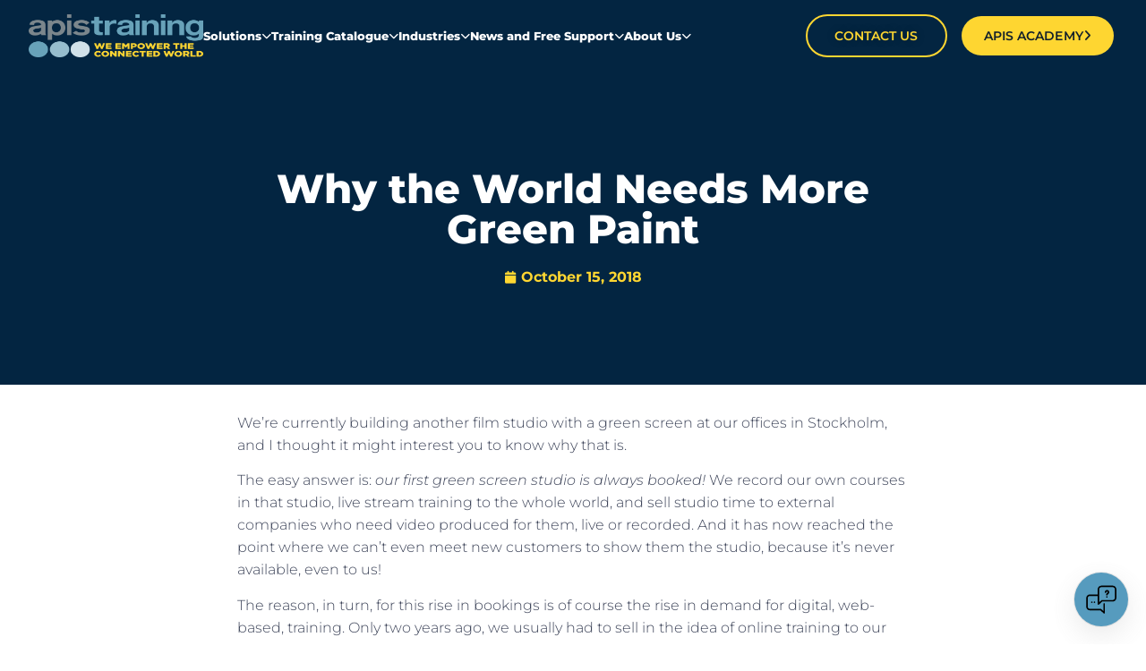

--- FILE ---
content_type: text/html; charset=UTF-8
request_url: https://apistraining.com/green-screen/
body_size: 28331
content:
<!doctype html>
<html lang="en-US" prefix="og: https://ogp.me/ns#">
<head>
	<meta charset="UTF-8">
	<meta name="viewport" content="width=device-width, initial-scale=1">
	<link rel="profile" href="https://gmpg.org/xfn/11">
	
<!-- Search Engine Optimization by Rank Math - https://rankmath.com/ -->
<title>Why the World Needs More Green Paint - Apis Training</title>
<meta name="description" content="We’re currently building another film studio with a green screen at our offices in Stockholm, and I thought it might interest you to know why that is."/>
<meta name="robots" content="index, follow, max-snippet:-1, max-video-preview:-1, max-image-preview:large"/>
<link rel="canonical" href="https://apistraining.com/green-screen/" />
<meta property="og:locale" content="en_US" />
<meta property="og:type" content="article" />
<meta property="og:title" content="Why the World Needs More Green Paint - Apis Training" />
<meta property="og:description" content="We’re currently building another film studio with a green screen at our offices in Stockholm, and I thought it might interest you to know why that is." />
<meta property="og:url" content="https://apistraining.com/green-screen/" />
<meta property="og:site_name" content="Apis Training" />
<meta property="article:tag" content="Astream" />
<meta property="article:tag" content="chroma key" />
<meta property="article:tag" content="Cyclorama" />
<meta property="article:tag" content="Green Screen" />
<meta property="article:tag" content="Studio" />
<meta property="article:section" content="Insights" />
<meta property="og:updated_time" content="2024-02-19T15:01:24+00:00" />
<meta property="og:image" content="https://apistraining.com/wp-content/uploads/2023/09/smart-transport-technology-concept-future-car-traffic-road.jpg" />
<meta property="og:image:secure_url" content="https://apistraining.com/wp-content/uploads/2023/09/smart-transport-technology-concept-future-car-traffic-road.jpg" />
<meta property="og:image:width" content="1920" />
<meta property="og:image:height" content="1439" />
<meta property="og:image:alt" content="Why the World Needs More Green Paint" />
<meta property="og:image:type" content="image/jpeg" />
<meta property="article:published_time" content="2018-10-15T06:00:57+00:00" />
<meta property="article:modified_time" content="2024-02-19T15:01:24+00:00" />
<meta name="twitter:card" content="summary_large_image" />
<meta name="twitter:title" content="Why the World Needs More Green Paint - Apis Training" />
<meta name="twitter:description" content="We’re currently building another film studio with a green screen at our offices in Stockholm, and I thought it might interest you to know why that is." />
<meta name="twitter:image" content="https://apistraining.com/wp-content/uploads/2023/09/smart-transport-technology-concept-future-car-traffic-road.jpg" />
<meta name="twitter:label1" content="Written by" />
<meta name="twitter:data1" content="linda" />
<meta name="twitter:label2" content="Time to read" />
<meta name="twitter:data2" content="3 minutes" />
<script type="application/ld+json" class="rank-math-schema">{"@context":"https://schema.org","@graph":[{"@type":["EducationalOrganization","Organization"],"@id":"https://apistraining.com/#organization","name":"Apis Training AB","url":"https://apistraining.com","logo":{"@type":"ImageObject","@id":"https://apistraining.com/#logo","url":"https://apistraining.com/wp-content/uploads/2023/09/ApisTraining_Logo_Tag-01.png","contentUrl":"https://apistraining.com/wp-content/uploads/2023/09/ApisTraining_Logo_Tag-01.png","caption":"Apis Training","inLanguage":"en-US","width":"1920","height":"590"}},{"@type":"WebSite","@id":"https://apistraining.com/#website","url":"https://apistraining.com","name":"Apis Training","alternateName":"Apis Education","publisher":{"@id":"https://apistraining.com/#organization"},"inLanguage":"en-US"},{"@type":"ImageObject","@id":"https://apistraining.com/wp-content/uploads/2023/09/smart-transport-technology-concept-future-car-traffic-road.jpg","url":"https://apistraining.com/wp-content/uploads/2023/09/smart-transport-technology-concept-future-car-traffic-road.jpg","width":"1920","height":"1439","inLanguage":"en-US"},{"@type":"WebPage","@id":"https://apistraining.com/green-screen/#webpage","url":"https://apistraining.com/green-screen/","name":"Why the World Needs More Green Paint - Apis Training","datePublished":"2018-10-15T06:00:57+00:00","dateModified":"2024-02-19T15:01:24+00:00","isPartOf":{"@id":"https://apistraining.com/#website"},"primaryImageOfPage":{"@id":"https://apistraining.com/wp-content/uploads/2023/09/smart-transport-technology-concept-future-car-traffic-road.jpg"},"inLanguage":"en-US"},{"@type":"Person","@id":"https://apistraining.com/author/linda/","name":"linda","url":"https://apistraining.com/author/linda/","image":{"@type":"ImageObject","@id":"https://secure.gravatar.com/avatar/6d9243a00123e05d87e9f4efdeabd1e27f623938f81bcc1a81a8a8c3651b0f94?s=96&amp;d=mm&amp;r=g","url":"https://secure.gravatar.com/avatar/6d9243a00123e05d87e9f4efdeabd1e27f623938f81bcc1a81a8a8c3651b0f94?s=96&amp;d=mm&amp;r=g","caption":"linda","inLanguage":"en-US"},"worksFor":{"@id":"https://apistraining.com/#organization"}},{"@type":"BlogPosting","headline":"Why the World Needs More Green Paint - Apis Training","datePublished":"2018-10-15T06:00:57+00:00","dateModified":"2024-02-19T15:01:24+00:00","articleSection":"Insights","author":{"@id":"https://apistraining.com/author/linda/","name":"linda"},"publisher":{"@id":"https://apistraining.com/#organization"},"description":"We\u2019re currently building another film studio with a green screen at our offices in Stockholm, and I thought it might interest you to know why that is.","name":"Why the World Needs More Green Paint - Apis Training","@id":"https://apistraining.com/green-screen/#richSnippet","isPartOf":{"@id":"https://apistraining.com/green-screen/#webpage"},"image":{"@id":"https://apistraining.com/wp-content/uploads/2023/09/smart-transport-technology-concept-future-car-traffic-road.jpg"},"inLanguage":"en-US","mainEntityOfPage":{"@id":"https://apistraining.com/green-screen/#webpage"}}]}</script>
<!-- /Rank Math WordPress SEO plugin -->

<link rel="alternate" type="application/rss+xml" title="Apis Training &raquo; Feed" href="https://apistraining.com/feed/" />
<link rel="alternate" type="application/rss+xml" title="Apis Training &raquo; Comments Feed" href="https://apistraining.com/comments/feed/" />
<link rel="alternate" title="oEmbed (JSON)" type="application/json+oembed" href="https://apistraining.com/wp-json/oembed/1.0/embed?url=https%3A%2F%2Fapistraining.com%2Fgreen-screen%2F" />
<link rel="alternate" title="oEmbed (XML)" type="text/xml+oembed" href="https://apistraining.com/wp-json/oembed/1.0/embed?url=https%3A%2F%2Fapistraining.com%2Fgreen-screen%2F&#038;format=xml" />
<style id='wp-img-auto-sizes-contain-inline-css'>
img:is([sizes=auto i],[sizes^="auto," i]){contain-intrinsic-size:3000px 1500px}
/*# sourceURL=wp-img-auto-sizes-contain-inline-css */
</style>
<style id='wp-emoji-styles-inline-css'>

	img.wp-smiley, img.emoji {
		display: inline !important;
		border: none !important;
		box-shadow: none !important;
		height: 1em !important;
		width: 1em !important;
		margin: 0 0.07em !important;
		vertical-align: -0.1em !important;
		background: none !important;
		padding: 0 !important;
	}
/*# sourceURL=wp-emoji-styles-inline-css */
</style>
<link rel='stylesheet' id='wp-block-library-css' href='https://apistraining.com/wp-includes/css/dist/block-library/style.min.css?ver=6.9' media='all' />
<style id='wp-block-button-inline-css'>
.wp-block-button__link{align-content:center;box-sizing:border-box;cursor:pointer;display:inline-block;height:100%;text-align:center;word-break:break-word}.wp-block-button__link.aligncenter{text-align:center}.wp-block-button__link.alignright{text-align:right}:where(.wp-block-button__link){border-radius:9999px;box-shadow:none;padding:calc(.667em + 2px) calc(1.333em + 2px);text-decoration:none}.wp-block-button[style*=text-decoration] .wp-block-button__link{text-decoration:inherit}.wp-block-buttons>.wp-block-button.has-custom-width{max-width:none}.wp-block-buttons>.wp-block-button.has-custom-width .wp-block-button__link{width:100%}.wp-block-buttons>.wp-block-button.has-custom-font-size .wp-block-button__link{font-size:inherit}.wp-block-buttons>.wp-block-button.wp-block-button__width-25{width:calc(25% - var(--wp--style--block-gap, .5em)*.75)}.wp-block-buttons>.wp-block-button.wp-block-button__width-50{width:calc(50% - var(--wp--style--block-gap, .5em)*.5)}.wp-block-buttons>.wp-block-button.wp-block-button__width-75{width:calc(75% - var(--wp--style--block-gap, .5em)*.25)}.wp-block-buttons>.wp-block-button.wp-block-button__width-100{flex-basis:100%;width:100%}.wp-block-buttons.is-vertical>.wp-block-button.wp-block-button__width-25{width:25%}.wp-block-buttons.is-vertical>.wp-block-button.wp-block-button__width-50{width:50%}.wp-block-buttons.is-vertical>.wp-block-button.wp-block-button__width-75{width:75%}.wp-block-button.is-style-squared,.wp-block-button__link.wp-block-button.is-style-squared{border-radius:0}.wp-block-button.no-border-radius,.wp-block-button__link.no-border-radius{border-radius:0!important}:root :where(.wp-block-button .wp-block-button__link.is-style-outline),:root :where(.wp-block-button.is-style-outline>.wp-block-button__link){border:2px solid;padding:.667em 1.333em}:root :where(.wp-block-button .wp-block-button__link.is-style-outline:not(.has-text-color)),:root :where(.wp-block-button.is-style-outline>.wp-block-button__link:not(.has-text-color)){color:currentColor}:root :where(.wp-block-button .wp-block-button__link.is-style-outline:not(.has-background)),:root :where(.wp-block-button.is-style-outline>.wp-block-button__link:not(.has-background)){background-color:initial;background-image:none}
/*# sourceURL=https://apistraining.com/wp-includes/blocks/button/style.min.css */
</style>
<style id='wp-block-heading-inline-css'>
h1:where(.wp-block-heading).has-background,h2:where(.wp-block-heading).has-background,h3:where(.wp-block-heading).has-background,h4:where(.wp-block-heading).has-background,h5:where(.wp-block-heading).has-background,h6:where(.wp-block-heading).has-background{padding:1.25em 2.375em}h1.has-text-align-left[style*=writing-mode]:where([style*=vertical-lr]),h1.has-text-align-right[style*=writing-mode]:where([style*=vertical-rl]),h2.has-text-align-left[style*=writing-mode]:where([style*=vertical-lr]),h2.has-text-align-right[style*=writing-mode]:where([style*=vertical-rl]),h3.has-text-align-left[style*=writing-mode]:where([style*=vertical-lr]),h3.has-text-align-right[style*=writing-mode]:where([style*=vertical-rl]),h4.has-text-align-left[style*=writing-mode]:where([style*=vertical-lr]),h4.has-text-align-right[style*=writing-mode]:where([style*=vertical-rl]),h5.has-text-align-left[style*=writing-mode]:where([style*=vertical-lr]),h5.has-text-align-right[style*=writing-mode]:where([style*=vertical-rl]),h6.has-text-align-left[style*=writing-mode]:where([style*=vertical-lr]),h6.has-text-align-right[style*=writing-mode]:where([style*=vertical-rl]){rotate:180deg}
/*# sourceURL=https://apistraining.com/wp-includes/blocks/heading/style.min.css */
</style>
<style id='wp-block-paragraph-inline-css'>
.is-small-text{font-size:.875em}.is-regular-text{font-size:1em}.is-large-text{font-size:2.25em}.is-larger-text{font-size:3em}.has-drop-cap:not(:focus):first-letter{float:left;font-size:8.4em;font-style:normal;font-weight:100;line-height:.68;margin:.05em .1em 0 0;text-transform:uppercase}body.rtl .has-drop-cap:not(:focus):first-letter{float:none;margin-left:.1em}p.has-drop-cap.has-background{overflow:hidden}:root :where(p.has-background){padding:1.25em 2.375em}:where(p.has-text-color:not(.has-link-color)) a{color:inherit}p.has-text-align-left[style*="writing-mode:vertical-lr"],p.has-text-align-right[style*="writing-mode:vertical-rl"]{rotate:180deg}
/*# sourceURL=https://apistraining.com/wp-includes/blocks/paragraph/style.min.css */
</style>
<style id='global-styles-inline-css'>
:root{--wp--preset--aspect-ratio--square: 1;--wp--preset--aspect-ratio--4-3: 4/3;--wp--preset--aspect-ratio--3-4: 3/4;--wp--preset--aspect-ratio--3-2: 3/2;--wp--preset--aspect-ratio--2-3: 2/3;--wp--preset--aspect-ratio--16-9: 16/9;--wp--preset--aspect-ratio--9-16: 9/16;--wp--preset--color--black: #000000;--wp--preset--color--cyan-bluish-gray: #abb8c3;--wp--preset--color--white: #ffffff;--wp--preset--color--pale-pink: #f78da7;--wp--preset--color--vivid-red: #cf2e2e;--wp--preset--color--luminous-vivid-orange: #ff6900;--wp--preset--color--luminous-vivid-amber: #fcb900;--wp--preset--color--light-green-cyan: #7bdcb5;--wp--preset--color--vivid-green-cyan: #00d084;--wp--preset--color--pale-cyan-blue: #8ed1fc;--wp--preset--color--vivid-cyan-blue: #0693e3;--wp--preset--color--vivid-purple: #9b51e0;--wp--preset--gradient--vivid-cyan-blue-to-vivid-purple: linear-gradient(135deg,rgb(6,147,227) 0%,rgb(155,81,224) 100%);--wp--preset--gradient--light-green-cyan-to-vivid-green-cyan: linear-gradient(135deg,rgb(122,220,180) 0%,rgb(0,208,130) 100%);--wp--preset--gradient--luminous-vivid-amber-to-luminous-vivid-orange: linear-gradient(135deg,rgb(252,185,0) 0%,rgb(255,105,0) 100%);--wp--preset--gradient--luminous-vivid-orange-to-vivid-red: linear-gradient(135deg,rgb(255,105,0) 0%,rgb(207,46,46) 100%);--wp--preset--gradient--very-light-gray-to-cyan-bluish-gray: linear-gradient(135deg,rgb(238,238,238) 0%,rgb(169,184,195) 100%);--wp--preset--gradient--cool-to-warm-spectrum: linear-gradient(135deg,rgb(74,234,220) 0%,rgb(151,120,209) 20%,rgb(207,42,186) 40%,rgb(238,44,130) 60%,rgb(251,105,98) 80%,rgb(254,248,76) 100%);--wp--preset--gradient--blush-light-purple: linear-gradient(135deg,rgb(255,206,236) 0%,rgb(152,150,240) 100%);--wp--preset--gradient--blush-bordeaux: linear-gradient(135deg,rgb(254,205,165) 0%,rgb(254,45,45) 50%,rgb(107,0,62) 100%);--wp--preset--gradient--luminous-dusk: linear-gradient(135deg,rgb(255,203,112) 0%,rgb(199,81,192) 50%,rgb(65,88,208) 100%);--wp--preset--gradient--pale-ocean: linear-gradient(135deg,rgb(255,245,203) 0%,rgb(182,227,212) 50%,rgb(51,167,181) 100%);--wp--preset--gradient--electric-grass: linear-gradient(135deg,rgb(202,248,128) 0%,rgb(113,206,126) 100%);--wp--preset--gradient--midnight: linear-gradient(135deg,rgb(2,3,129) 0%,rgb(40,116,252) 100%);--wp--preset--font-size--small: 13px;--wp--preset--font-size--medium: 20px;--wp--preset--font-size--large: 36px;--wp--preset--font-size--x-large: 42px;--wp--preset--spacing--20: 0.44rem;--wp--preset--spacing--30: 0.67rem;--wp--preset--spacing--40: 1rem;--wp--preset--spacing--50: 1.5rem;--wp--preset--spacing--60: 2.25rem;--wp--preset--spacing--70: 3.38rem;--wp--preset--spacing--80: 5.06rem;--wp--preset--shadow--natural: 6px 6px 9px rgba(0, 0, 0, 0.2);--wp--preset--shadow--deep: 12px 12px 50px rgba(0, 0, 0, 0.4);--wp--preset--shadow--sharp: 6px 6px 0px rgba(0, 0, 0, 0.2);--wp--preset--shadow--outlined: 6px 6px 0px -3px rgb(255, 255, 255), 6px 6px rgb(0, 0, 0);--wp--preset--shadow--crisp: 6px 6px 0px rgb(0, 0, 0);}:root { --wp--style--global--content-size: 800px;--wp--style--global--wide-size: 1200px; }:where(body) { margin: 0; }.wp-site-blocks > .alignleft { float: left; margin-right: 2em; }.wp-site-blocks > .alignright { float: right; margin-left: 2em; }.wp-site-blocks > .aligncenter { justify-content: center; margin-left: auto; margin-right: auto; }:where(.wp-site-blocks) > * { margin-block-start: 24px; margin-block-end: 0; }:where(.wp-site-blocks) > :first-child { margin-block-start: 0; }:where(.wp-site-blocks) > :last-child { margin-block-end: 0; }:root { --wp--style--block-gap: 24px; }:root :where(.is-layout-flow) > :first-child{margin-block-start: 0;}:root :where(.is-layout-flow) > :last-child{margin-block-end: 0;}:root :where(.is-layout-flow) > *{margin-block-start: 24px;margin-block-end: 0;}:root :where(.is-layout-constrained) > :first-child{margin-block-start: 0;}:root :where(.is-layout-constrained) > :last-child{margin-block-end: 0;}:root :where(.is-layout-constrained) > *{margin-block-start: 24px;margin-block-end: 0;}:root :where(.is-layout-flex){gap: 24px;}:root :where(.is-layout-grid){gap: 24px;}.is-layout-flow > .alignleft{float: left;margin-inline-start: 0;margin-inline-end: 2em;}.is-layout-flow > .alignright{float: right;margin-inline-start: 2em;margin-inline-end: 0;}.is-layout-flow > .aligncenter{margin-left: auto !important;margin-right: auto !important;}.is-layout-constrained > .alignleft{float: left;margin-inline-start: 0;margin-inline-end: 2em;}.is-layout-constrained > .alignright{float: right;margin-inline-start: 2em;margin-inline-end: 0;}.is-layout-constrained > .aligncenter{margin-left: auto !important;margin-right: auto !important;}.is-layout-constrained > :where(:not(.alignleft):not(.alignright):not(.alignfull)){max-width: var(--wp--style--global--content-size);margin-left: auto !important;margin-right: auto !important;}.is-layout-constrained > .alignwide{max-width: var(--wp--style--global--wide-size);}body .is-layout-flex{display: flex;}.is-layout-flex{flex-wrap: wrap;align-items: center;}.is-layout-flex > :is(*, div){margin: 0;}body .is-layout-grid{display: grid;}.is-layout-grid > :is(*, div){margin: 0;}body{padding-top: 0px;padding-right: 0px;padding-bottom: 0px;padding-left: 0px;}a:where(:not(.wp-element-button)){text-decoration: underline;}:root :where(.wp-element-button, .wp-block-button__link){background-color: #32373c;border-width: 0;color: #fff;font-family: inherit;font-size: inherit;font-style: inherit;font-weight: inherit;letter-spacing: inherit;line-height: inherit;padding-top: calc(0.667em + 2px);padding-right: calc(1.333em + 2px);padding-bottom: calc(0.667em + 2px);padding-left: calc(1.333em + 2px);text-decoration: none;text-transform: inherit;}.has-black-color{color: var(--wp--preset--color--black) !important;}.has-cyan-bluish-gray-color{color: var(--wp--preset--color--cyan-bluish-gray) !important;}.has-white-color{color: var(--wp--preset--color--white) !important;}.has-pale-pink-color{color: var(--wp--preset--color--pale-pink) !important;}.has-vivid-red-color{color: var(--wp--preset--color--vivid-red) !important;}.has-luminous-vivid-orange-color{color: var(--wp--preset--color--luminous-vivid-orange) !important;}.has-luminous-vivid-amber-color{color: var(--wp--preset--color--luminous-vivid-amber) !important;}.has-light-green-cyan-color{color: var(--wp--preset--color--light-green-cyan) !important;}.has-vivid-green-cyan-color{color: var(--wp--preset--color--vivid-green-cyan) !important;}.has-pale-cyan-blue-color{color: var(--wp--preset--color--pale-cyan-blue) !important;}.has-vivid-cyan-blue-color{color: var(--wp--preset--color--vivid-cyan-blue) !important;}.has-vivid-purple-color{color: var(--wp--preset--color--vivid-purple) !important;}.has-black-background-color{background-color: var(--wp--preset--color--black) !important;}.has-cyan-bluish-gray-background-color{background-color: var(--wp--preset--color--cyan-bluish-gray) !important;}.has-white-background-color{background-color: var(--wp--preset--color--white) !important;}.has-pale-pink-background-color{background-color: var(--wp--preset--color--pale-pink) !important;}.has-vivid-red-background-color{background-color: var(--wp--preset--color--vivid-red) !important;}.has-luminous-vivid-orange-background-color{background-color: var(--wp--preset--color--luminous-vivid-orange) !important;}.has-luminous-vivid-amber-background-color{background-color: var(--wp--preset--color--luminous-vivid-amber) !important;}.has-light-green-cyan-background-color{background-color: var(--wp--preset--color--light-green-cyan) !important;}.has-vivid-green-cyan-background-color{background-color: var(--wp--preset--color--vivid-green-cyan) !important;}.has-pale-cyan-blue-background-color{background-color: var(--wp--preset--color--pale-cyan-blue) !important;}.has-vivid-cyan-blue-background-color{background-color: var(--wp--preset--color--vivid-cyan-blue) !important;}.has-vivid-purple-background-color{background-color: var(--wp--preset--color--vivid-purple) !important;}.has-black-border-color{border-color: var(--wp--preset--color--black) !important;}.has-cyan-bluish-gray-border-color{border-color: var(--wp--preset--color--cyan-bluish-gray) !important;}.has-white-border-color{border-color: var(--wp--preset--color--white) !important;}.has-pale-pink-border-color{border-color: var(--wp--preset--color--pale-pink) !important;}.has-vivid-red-border-color{border-color: var(--wp--preset--color--vivid-red) !important;}.has-luminous-vivid-orange-border-color{border-color: var(--wp--preset--color--luminous-vivid-orange) !important;}.has-luminous-vivid-amber-border-color{border-color: var(--wp--preset--color--luminous-vivid-amber) !important;}.has-light-green-cyan-border-color{border-color: var(--wp--preset--color--light-green-cyan) !important;}.has-vivid-green-cyan-border-color{border-color: var(--wp--preset--color--vivid-green-cyan) !important;}.has-pale-cyan-blue-border-color{border-color: var(--wp--preset--color--pale-cyan-blue) !important;}.has-vivid-cyan-blue-border-color{border-color: var(--wp--preset--color--vivid-cyan-blue) !important;}.has-vivid-purple-border-color{border-color: var(--wp--preset--color--vivid-purple) !important;}.has-vivid-cyan-blue-to-vivid-purple-gradient-background{background: var(--wp--preset--gradient--vivid-cyan-blue-to-vivid-purple) !important;}.has-light-green-cyan-to-vivid-green-cyan-gradient-background{background: var(--wp--preset--gradient--light-green-cyan-to-vivid-green-cyan) !important;}.has-luminous-vivid-amber-to-luminous-vivid-orange-gradient-background{background: var(--wp--preset--gradient--luminous-vivid-amber-to-luminous-vivid-orange) !important;}.has-luminous-vivid-orange-to-vivid-red-gradient-background{background: var(--wp--preset--gradient--luminous-vivid-orange-to-vivid-red) !important;}.has-very-light-gray-to-cyan-bluish-gray-gradient-background{background: var(--wp--preset--gradient--very-light-gray-to-cyan-bluish-gray) !important;}.has-cool-to-warm-spectrum-gradient-background{background: var(--wp--preset--gradient--cool-to-warm-spectrum) !important;}.has-blush-light-purple-gradient-background{background: var(--wp--preset--gradient--blush-light-purple) !important;}.has-blush-bordeaux-gradient-background{background: var(--wp--preset--gradient--blush-bordeaux) !important;}.has-luminous-dusk-gradient-background{background: var(--wp--preset--gradient--luminous-dusk) !important;}.has-pale-ocean-gradient-background{background: var(--wp--preset--gradient--pale-ocean) !important;}.has-electric-grass-gradient-background{background: var(--wp--preset--gradient--electric-grass) !important;}.has-midnight-gradient-background{background: var(--wp--preset--gradient--midnight) !important;}.has-small-font-size{font-size: var(--wp--preset--font-size--small) !important;}.has-medium-font-size{font-size: var(--wp--preset--font-size--medium) !important;}.has-large-font-size{font-size: var(--wp--preset--font-size--large) !important;}.has-x-large-font-size{font-size: var(--wp--preset--font-size--x-large) !important;}
/*# sourceURL=global-styles-inline-css */
</style>

<link rel='stylesheet' id='hello-elementor-css' href='https://apistraining.com/wp-content/themes/hello-elementor/assets/css/reset.css?ver=3.4.6' media='all' />
<link rel='stylesheet' id='hello-elementor-theme-style-css' href='https://apistraining.com/wp-content/themes/hello-elementor/assets/css/theme.css?ver=3.4.6' media='all' />
<link rel='stylesheet' id='hello-elementor-header-footer-css' href='https://apistraining.com/wp-content/themes/hello-elementor/assets/css/header-footer.css?ver=3.4.6' media='all' />
<link rel='stylesheet' id='elementor-frontend-css' href='https://apistraining.com/wp-content/plugins/elementor/assets/css/frontend.min.css?ver=3.31.3' media='all' />
<link rel='stylesheet' id='elementor-post-30-css' href='https://apistraining.com/wp-content/uploads/elementor/css/post-30.css?ver=1769043857' media='all' />
<link rel='stylesheet' id='jet-theme-core-frontend-styles-css' href='https://apistraining.com/wp-content/plugins/jet-theme-core/assets/css/frontend.css?ver=2.3.0.3' media='all' />
<link rel='stylesheet' id='widget-image-css' href='https://apistraining.com/wp-content/plugins/elementor/assets/css/widget-image.min.css?ver=3.31.3' media='all' />
<link rel='stylesheet' id='e-sticky-css' href='https://apistraining.com/wp-content/plugins/elementor-pro/assets/css/modules/sticky.min.css?ver=3.31.2' media='all' />
<link rel='stylesheet' id='widget-social-icons-css' href='https://apistraining.com/wp-content/plugins/elementor/assets/css/widget-social-icons.min.css?ver=3.31.3' media='all' />
<link rel='stylesheet' id='e-apple-webkit-css' href='https://apistraining.com/wp-content/plugins/elementor/assets/css/conditionals/apple-webkit.min.css?ver=3.31.3' media='all' />
<link rel='stylesheet' id='widget-icon-list-css' href='https://apistraining.com/wp-content/plugins/elementor/assets/css/widget-icon-list.min.css?ver=3.31.3' media='all' />
<link rel='stylesheet' id='widget-icon-box-css' href='https://apistraining.com/wp-content/plugins/elementor/assets/css/widget-icon-box.min.css?ver=3.31.3' media='all' />
<link rel='stylesheet' id='widget-heading-css' href='https://apistraining.com/wp-content/plugins/elementor/assets/css/widget-heading.min.css?ver=3.31.3' media='all' />
<link rel='stylesheet' id='widget-post-info-css' href='https://apistraining.com/wp-content/plugins/elementor-pro/assets/css/widget-post-info.min.css?ver=3.31.2' media='all' />
<link rel='stylesheet' id='elementor-icons-shared-0-css' href='https://apistraining.com/wp-content/plugins/elementor/assets/lib/font-awesome/css/fontawesome.min.css?ver=5.15.3' media='all' />
<link rel='stylesheet' id='elementor-icons-fa-regular-css' href='https://apistraining.com/wp-content/plugins/elementor/assets/lib/font-awesome/css/regular.min.css?ver=5.15.3' media='all' />
<link rel='stylesheet' id='elementor-icons-fa-solid-css' href='https://apistraining.com/wp-content/plugins/elementor/assets/lib/font-awesome/css/solid.min.css?ver=5.15.3' media='all' />
<link rel='stylesheet' id='widget-share-buttons-css' href='https://apistraining.com/wp-content/plugins/elementor-pro/assets/css/widget-share-buttons.min.css?ver=3.31.2' media='all' />
<link rel='stylesheet' id='elementor-icons-fa-brands-css' href='https://apistraining.com/wp-content/plugins/elementor/assets/lib/font-awesome/css/brands.min.css?ver=5.15.3' media='all' />
<link rel='stylesheet' id='jet-elements-css' href='https://apistraining.com/wp-content/plugins/jet-elements/assets/css/jet-elements.css?ver=2.7.10' media='all' />
<link rel='stylesheet' id='jet-headline-css' href='https://apistraining.com/wp-content/plugins/jet-elements/assets/css/addons/jet-headline.css?ver=2.7.10' media='all' />
<link rel='stylesheet' id='jet-headline-skin-css' href='https://apistraining.com/wp-content/plugins/jet-elements/assets/css/skin/jet-headline.css?ver=2.7.10' media='all' />
<link rel='stylesheet' id='elementor-icons-css' href='https://apistraining.com/wp-content/plugins/elementor/assets/lib/eicons/css/elementor-icons.min.css?ver=5.43.0' media='all' />
<link rel='stylesheet' id='jet-blog-css' href='https://apistraining.com/wp-content/plugins/jet-blog/assets/css/jet-blog.css?ver=2.4.6' media='all' />
<link rel='stylesheet' id='elementor-post-24363-css' href='https://apistraining.com/wp-content/uploads/elementor/css/post-24363.css?ver=1769043857' media='all' />
<link rel='stylesheet' id='elementor-post-125-css' href='https://apistraining.com/wp-content/uploads/elementor/css/post-125.css?ver=1769043857' media='all' />
<link rel='stylesheet' id='elementor-post-25670-css' href='https://apistraining.com/wp-content/uploads/elementor/css/post-25670.css?ver=1769044119' media='all' />
<link rel='stylesheet' id='jquery-chosen-css' href='https://apistraining.com/wp-content/plugins/jet-search/assets/lib/chosen/chosen.min.css?ver=1.8.7' media='all' />
<link rel='stylesheet' id='jet-search-css' href='https://apistraining.com/wp-content/plugins/jet-search/assets/css/jet-search.css?ver=3.5.13' media='all' />
<link rel='stylesheet' id='elementor-gf-local-montserrat-css' href='https://apistraining.com/wp-content/uploads/elementor/google-fonts/css/montserrat.css?ver=1747066418' media='all' />
<script src="https://apistraining.com/wp-includes/js/jquery/jquery.min.js?ver=3.7.1" id="jquery-core-js"></script>
<script src="https://apistraining.com/wp-includes/js/jquery/jquery-migrate.min.js?ver=3.4.1" id="jquery-migrate-js"></script>
<link rel="https://api.w.org/" href="https://apistraining.com/wp-json/" /><link rel="alternate" title="JSON" type="application/json" href="https://apistraining.com/wp-json/wp/v2/posts/16057" /><link rel="EditURI" type="application/rsd+xml" title="RSD" href="https://apistraining.com/xmlrpc.php?rsd" />
<meta name="generator" content="WordPress 6.9" />
<link rel='shortlink' href='https://apistraining.com/?p=16057' />
<meta name="generator" content="Elementor 3.31.3; features: additional_custom_breakpoints, e_element_cache; settings: css_print_method-external, google_font-enabled, font_display-swap">
<!-- Google tag (gtag.js) -->
<script async src="https://www.googletagmanager.com/gtag/js?id=G-FG2PD0BPRH"></script>
<script>
  window.dataLayer = window.dataLayer || [];
  function gtag(){dataLayer.push(arguments);}
  gtag('js', new Date());

  gtag('config', 'G-FG2PD0BPRH');
</script>
<script type="text/javascript">
    (function(c,l,a,r,i,t,y){
        c[a]=c[a]||function(){(c[a].q=c[a].q||[]).push(arguments)};
        t=l.createElement(r);t.async=1;t.src="https://www.clarity.ms/tag/"+i;
        y=l.getElementsByTagName(r)[0];y.parentNode.insertBefore(t,y);
    })(window, document, "clarity", "script", "mpn9pc09mj");
</script>
<script>
	function initApollo(){var n=Math.random().toString(36).substring(7),o=document.createElement("script");
o.src="https://assets.apollo.io/micro/website-tracker/tracker.iife.js?nocache="+n,o.async=!0,o.defer=!0,
o.onload=function(){window.trackingFunctions.onLoad({appId:"66313be512c4fb0300cbee98"})},
document.head.appendChild(o)}initApollo();
</script>
 <script type="text/javascript">
	 // create dataLayer
	 window.dataLayer = window.dataLayer || [];
	 function gtag() {
		 dataLayer.push(arguments);
	 }

	 // set „denied" as default for both ad and analytics storage,
	 gtag("consent", "default", {
		 ad_storage: "denied",
		 analytics_storage: "denied",
		 wait_for_update: 2000 // milliseconds to wait for update
	 });

	 // Enable ads data redaction by default [optional]
	 gtag("set", "ads_data_redaction", true);
</script>

<script id="usercentrics-cmp" src="https://web.cmp.usercentrics.eu/ui/loader.js" data-settings-id="eqEy7Exi37QC4L" async></script>
			<style>
				.e-con.e-parent:nth-of-type(n+4):not(.e-lazyloaded):not(.e-no-lazyload),
				.e-con.e-parent:nth-of-type(n+4):not(.e-lazyloaded):not(.e-no-lazyload) * {
					background-image: none !important;
				}
				@media screen and (max-height: 1024px) {
					.e-con.e-parent:nth-of-type(n+3):not(.e-lazyloaded):not(.e-no-lazyload),
					.e-con.e-parent:nth-of-type(n+3):not(.e-lazyloaded):not(.e-no-lazyload) * {
						background-image: none !important;
					}
				}
				@media screen and (max-height: 640px) {
					.e-con.e-parent:nth-of-type(n+2):not(.e-lazyloaded):not(.e-no-lazyload),
					.e-con.e-parent:nth-of-type(n+2):not(.e-lazyloaded):not(.e-no-lazyload) * {
						background-image: none !important;
					}
				}
			</style>
			<noscript><style>.lazyload[data-src]{display:none !important;}</style></noscript><style>.lazyload{background-image:none !important;}.lazyload:before{background-image:none !important;}</style><link rel="icon" href="https://apistraining.com/wp-content/uploads/2023/11/cropped-cropped-APIS_favicon-32x32.png" sizes="32x32" />
<link rel="icon" href="https://apistraining.com/wp-content/uploads/2023/11/cropped-cropped-APIS_favicon-192x192.png" sizes="192x192" />
<link rel="apple-touch-icon" href="https://apistraining.com/wp-content/uploads/2023/11/cropped-cropped-APIS_favicon-180x180.png" />
<meta name="msapplication-TileImage" content="https://apistraining.com/wp-content/uploads/2023/11/cropped-cropped-APIS_favicon-270x270.png" />
</head>
<body data-rsssl=1 class="wp-singular post-template-default single single-post postid-16057 single-format-standard wp-custom-logo wp-embed-responsive wp-theme-hello-elementor hello-elementor-default elementor-default elementor-template-full-width elementor-kit-30 elementor-page-25670">

<script type="text/javascript">
_linkedin_partner_id = "339418";
window._linkedin_data_partner_ids = window._linkedin_data_partner_ids || [];
window._linkedin_data_partner_ids.push(_linkedin_partner_id);
</script><script type="text/javascript">
(function(l) {
if (!l){window.lintrk = function(a,b){window.lintrk.q.push([a,b])};
window.lintrk.q=[]}
var s = document.getElementsByTagName("script")[0];
var b = document.createElement("script");
b.type = "text/javascript";b.async = true;
b.src = "https://snap.licdn.com/li.lms-analytics/insight.min.js";
s.parentNode.insertBefore(b, s);})(window.lintrk);
</script>
<noscript>
<img height="1" width="1" style="display:none;" alt="" src="https://px.ads.linkedin.com/collect/?pid=339418&fmt=gif" />
</noscript>
<script>window.aichatbotApiKey="86e7200b-589a-4603-8733-0a09043fe2d5"; window.aichatbotProviderId="f9e9c5e4-6d1a-4b8c-8d3f-3f9e9c5e46d1";</script><script src="https://script.chatlab.com/aichatbot.js" id="86e7200b-589a-4603-8733-0a09043fe2d5" defer></script>

<a class="skip-link screen-reader-text" href="#content">Skip to content</a>

		<header data-elementor-type="header" data-elementor-id="24363" class="elementor elementor-24363 elementor-location-header" data-elementor-post-type="elementor_library">
					<header class="elementor-section elementor-top-section elementor-element elementor-element-461a6ca elementor-section-content-middle elementor-hidden-tablet elementor-hidden-mobile elementor-section-full_width elementor-section-height-default elementor-section-height-default" data-id="461a6ca" data-element_type="section" data-settings="{&quot;jet_parallax_layout_list&quot;:[],&quot;background_background&quot;:&quot;classic&quot;,&quot;sticky&quot;:&quot;top&quot;,&quot;sticky_on&quot;:[&quot;desktop&quot;,&quot;tablet&quot;,&quot;mobile&quot;],&quot;sticky_offset&quot;:0,&quot;sticky_effects_offset&quot;:0,&quot;sticky_anchor_link_offset&quot;:0}">
						<div class="elementor-container elementor-column-gap-default">
					<div class="elementor-column elementor-col-33 elementor-top-column elementor-element elementor-element-e5fe4de" data-id="e5fe4de" data-element_type="column" data-settings="{&quot;background_background&quot;:&quot;classic&quot;}">
			<div class="elementor-widget-wrap elementor-element-populated">
						<div class="elementor-element elementor-element-5e5bf3f elementor-widget-mobile__width-initial elementor-widget__width-auto elementor-widget elementor-widget-image" data-id="5e5bf3f" data-element_type="widget" data-widget_type="image.default">
				<div class="elementor-widget-container">
																<a href="https://apistraining.com/">
							<img fetchpriority="high" width="1920" height="590" src="[data-uri]" class="attachment-full size-full wp-image-25988 lazyload" alt=""   data-src="https://apistraining.com/wp-content/uploads/2023/09/ApisTraining_Logo_Tag-01.png" decoding="async" data-srcset="https://apistraining.com/wp-content/uploads/2023/09/ApisTraining_Logo_Tag-01.png 1920w, https://apistraining.com/wp-content/uploads/2023/09/ApisTraining_Logo_Tag-01-300x92.png 300w, https://apistraining.com/wp-content/uploads/2023/09/ApisTraining_Logo_Tag-01-1024x315.png 1024w, https://apistraining.com/wp-content/uploads/2023/09/ApisTraining_Logo_Tag-01-768x236.png 768w, https://apistraining.com/wp-content/uploads/2023/09/ApisTraining_Logo_Tag-01-1536x472.png 1536w" data-sizes="auto" data-eio-rwidth="1920" data-eio-rheight="590" /><noscript><img fetchpriority="high" width="1920" height="590" src="https://apistraining.com/wp-content/uploads/2023/09/ApisTraining_Logo_Tag-01.png" class="attachment-full size-full wp-image-25988" alt="" srcset="https://apistraining.com/wp-content/uploads/2023/09/ApisTraining_Logo_Tag-01.png 1920w, https://apistraining.com/wp-content/uploads/2023/09/ApisTraining_Logo_Tag-01-300x92.png 300w, https://apistraining.com/wp-content/uploads/2023/09/ApisTraining_Logo_Tag-01-1024x315.png 1024w, https://apistraining.com/wp-content/uploads/2023/09/ApisTraining_Logo_Tag-01-768x236.png 768w, https://apistraining.com/wp-content/uploads/2023/09/ApisTraining_Logo_Tag-01-1536x472.png 1536w" sizes="(max-width: 1920px) 100vw, 1920px" data-eio="l" /></noscript>								</a>
															</div>
				</div>
					</div>
		</div>
				<div class="elementor-column elementor-col-33 elementor-top-column elementor-element elementor-element-53b42bd" data-id="53b42bd" data-element_type="column">
			<div class="elementor-widget-wrap elementor-element-populated">
						<div class="elementor-element elementor-element-608be2d elementor-widget__width-inherit elementor-widget elementor-widget-ucaddon_nav_menu" data-id="608be2d" data-element_type="widget" data-widget_type="ucaddon_nav_menu.default">
				<div class="elementor-widget-container">
					
<!-- start WordPress Menu -->
		<link id='font-awesome-css' href='https://apistraining.com/wp-content/plugins/unlimited-elements-for-elementor-premium/assets_libraries/font-awesome6/fontawesome-all.min.css' type='text/css' rel='stylesheet' >
		<link id='font-awesome-4-shim-css' href='https://apistraining.com/wp-content/plugins/unlimited-elements-for-elementor-premium/assets_libraries/font-awesome6/fontawesome-v4-shims.min.css' type='text/css' rel='stylesheet' >

<style>/* widget: WordPress Menu */

#uc_nav_menu_elementor_608be2d{
	position: relative;
}

#uc_nav_menu_elementor_608be2d .ue-nav-menu-mobile-wrapper{
 	display: flex;
}

#uc_nav_menu_elementor_608be2d .ue-menu{
    display:flex;
    list-style:none;
    margin:0;
    padding:0;
    position:relative;
  	justify-content:flex-start;
}

#uc_nav_menu_elementor_608be2d a{
  	position: relative;
	text-decoration: none;
 	display: flex;
  	align-items: center;  
}

#uc_nav_menu_elementor_608be2d a:after,
#uc_nav_menu_elementor_608be2d a:before{
    content: "";
    z-index: 2;
    position:absolute;
}

	








#uc_nav_menu_elementor_608be2d .sub-menu a{
	justify-content: space-between;
}

#uc_nav_menu_elementor_608be2d .ue-menu > li {
	display: block;
  	}

/* Simple multilevel dropdown */
#uc_nav_menu_elementor_608be2d .ue-menu > li > .sub-menu {
	opacity: 0;
	visibility: hidden;
	position: absolute;
	list-style: none;
	text-align: inherit;
	padding: 0px;
    display:block;
	z-index: 99;
}

/* First level appear */
#uc_nav_menu_elementor_608be2d .ue-menu > li:hover > .sub-menu {
	opacity: 1;
	visibility: visible;
}

#uc_nav_menu_elementor_608be2d .ue-menu > li.uc-active > .sub-menu {
	opacity: 1;
	visibility: visible;
}

/* Style for dropdown links */
#uc_nav_menu_elementor_608be2d .ue-menu li > .sub-menu li {
	position: relative;
	display: block;
}

/* Second and third dropdown level */
#uc_nav_menu_elementor_608be2d .ue-menu > li > .sub-menu li{
  display: block;
}

#uc_nav_menu_elementor_608be2d .ue-menu > li > .sub-menu > li .sub-menu {
	opacity: 0;
	visibility: hidden;
	position: absolute;
	list-style: none;
	top:0px;
	padding: 0px;
  	z-index: 100;
}

/* Second and third level appears */
#uc_nav_menu_elementor_608be2d .ue-menu > li .sub-menu li:hover > .sub-menu {
	opacity: 1;
	visibility: visible;
}

#uc_nav_menu_elementor_608be2d .ue-menu > li .sub-menu li.uc-active > .sub-menu {
	opacity: 1;
	visibility: visible;
}

#uc_nav_menu_elementor_608be2d li,
#uc_nav_menu_elementor_608be2d a{
	transition: all 0.3s ease-in-out;
}

#uc_nav_menu_elementor_608be2d ul{
	transition: opacity 0.3s ease-in-out;
}

#uc_nav_menu_elementor_608be2d .ue-nav-menu-checkbox{ 
  	display: none; 
}

#uc_nav_menu_elementor_608be2d .ue-nav-menu-mobile{
  	display: none;
	transition: all .3s;
}

#uc_nav_menu_elementor_608be2d .ue-nav-menu-icon{
	display: flex;
}

#uc_nav_menu_elementor_608be2d .ue-nav-menu-mobile > *{
	display: none;
  	justify-content: center;
  	align-items: center;
}
#uc_nav_menu_elementor_608be2d .ue-nav-menu-mobile > .uc-active{
	display: flex;
}

@media only screen and (max-width: 1024px) {
    
      #uc_nav_menu_elementor_608be2d .ue-menu{
          justify-content:;
      }
      }

@media only screen and (max-width: 767px) {
    
  	 #uc_nav_menu_elementor_608be2d .ue-menu{
          justify-content:;
     }
     }


@media only screen and (max-width: 767px) {
  
	#uc_nav_menu_elementor_608be2d .ue-menu {
     	opacity: 0;
      	transform: translate(0, -20px);
      	pointer-events: none;
      	transition: all .3s;
      	flex-direction: column;
      	position: absolute;
      	width: 100%;
      	top: 100%;
      	left: 0;
      	z-index: 1000;
    }
  
    #uc_nav_menu_elementor_608be2d .sub-menu{
      	visibility: visible !important;
      	opacity: 1 !important;
      	inset-inline-start: unset !important;
        transition-timing-function: ease;
    } 	

	#uc_nav_menu_elementor_608be2d .ue-nav-menu-mobile {
        position: relative;
        display: flex;
        align-items:center;
        justify-content:center;      
	}

	#uc_nav_menu_elementor_608be2d .ue-nav-menu-checkbox:checked + .ue-menu {
		opacity: 1;
      	transform: translate(0, px);
      	pointer-events: all;
	}

	#uc_nav_menu_elementor_608be2d .ue-menu > li > .sub-menu {
		width: 100%;
        position:relative;
        top:auto;
	}

	#uc_nav_menu_elementor_608be2d .ue-menu > li > .sub-menu > li .sub-menu {
		width: 100%;
		left: 0;
		z-index: 2;
        position:relative;
        top:auto;
	}

	#uc_nav_menu_elementor_608be2d .ue-menu > li > ul li ul li ul {
		width: 100%;
      	position:relative;
	}
  
}

</style>

<div id="uc_nav_menu_elementor_608be2d" class="ue-nav-menu" data-show-icons="true" data-breakpoint="767" data-full-width="true">
  
  <div class="ue-nav-menu-mobile-wrapper">
    <label class="ue-nav-menu-mobile" for="mobile_menuuc_nav_menu_elementor_608be2d">
      <span class="ue-nav-menu-mobile-icon-open"><i class='fas fa-bars'></i></span>
      <span class="ue-nav-menu-mobile-icon-close"><i class='fas fa-times'></i></span>
    </label>
  </div>  
  
  <input id="mobile_menuuc_nav_menu_elementor_608be2d" class="ue-nav-menu-checkbox" type="checkbox">
  
  <ul id="menu-huvudmeny" class="ue-menu"><li id="menu-item-25298" class="menu-item menu-item-type-post_type menu-item-object-page menu-item-has-children menu-item-25298"><a href="https://apistraining.com/solutions/">Solutions</a>
<ul class="sub-menu">
	<li id="menu-item-25207" class="menu-item menu-item-type-post_type menu-item-object-page menu-item-25207"><a href="https://apistraining.com/solutions/home/">Apis+</a></li>
	<li id="menu-item-25349" class="menu-item menu-item-type-post_type menu-item-object-page menu-item-25349"><a href="https://apistraining.com/solutions/learning-paths/">Learning paths</a></li>
	<li id="menu-item-25297" class="menu-item menu-item-type-post_type menu-item-object-page menu-item-25297"><a href="https://apistraining.com/solutions/delivery-formats/">Delivery formats</a></li>
	<li id="menu-item-27966" class="menu-item menu-item-type-post_type menu-item-object-page menu-item-27966"><a href="https://apistraining.com/solutions/blended-learning/">Blended Learning</a></li>
	<li id="menu-item-26976" class="menu-item menu-item-type-post_type menu-item-object-page menu-item-26976"><a href="https://apistraining.com/solutions/">All solutions</a></li>
</ul>
</li>
<li id="menu-item-24585" class="menu-item menu-item-type-post_type menu-item-object-page menu-item-has-children menu-item-24585"><a href="https://apistraining.com/training-catalogue/">Training Catalogue</a>
<ul class="sub-menu">
	<li id="menu-item-29846" class="menu-item menu-item-type-post_type menu-item-object-page menu-item-29846"><a href="https://apistraining.com/public-schedule/">Public Schedule</a></li>
	<li id="menu-item-25393" class="menu-item menu-item-type-post_type menu-item-object-page menu-item-25393"><a href="https://apistraining.com/training-catalogue/5g-training/">5G</a></li>
	<li id="menu-item-25835" class="menu-item menu-item-type-post_type menu-item-object-page menu-item-25835"><a href="https://apistraining.com/training-catalogue/ai-cybersecurity/">AI and Cybersecurity</a></li>
	<li id="menu-item-25813" class="menu-item menu-item-type-post_type menu-item-object-page menu-item-25813"><a href="https://apistraining.com/training-catalogue/business-strategy-training/">Business Strategy</a></li>
	<li id="menu-item-25812" class="menu-item menu-item-type-post_type menu-item-object-page menu-item-25812"><a href="https://apistraining.com/training-catalogue/iot-training/">IoT</a></li>
	<li id="menu-item-25811" class="menu-item menu-item-type-post_type menu-item-object-page menu-item-25811"><a href="https://apistraining.com/training-catalogue/cloud-sdn-and-nfv-training/">Cloud, SDN and NFV</a></li>
	<li id="menu-item-25836" class="menu-item menu-item-type-post_type menu-item-object-page menu-item-25836"><a href="https://apistraining.com/training-catalogue/2g-3g-4g-training/">2G / 3G / 4G</a></li>
	<li id="menu-item-25844" class="menu-item menu-item-type-post_type menu-item-object-page menu-item-25844"><a href="https://apistraining.com/training-catalogue/sip-ims-and-volte-training/">SIP, IMS and VoLTE</a></li>
	<li id="menu-item-26596" class="menu-item menu-item-type-post_type menu-item-object-page menu-item-26596"><a href="https://apistraining.com/training-catalogue/transport-network-training/">Transport Network Training</a></li>
	<li id="menu-item-28820" class="menu-item menu-item-type-post_type menu-item-object-page menu-item-28820"><a href="https://apistraining.com/openran-by-tip/">Open RAN by TIP Academy</a></li>
	<li id="menu-item-26977" class="menu-item menu-item-type-post_type menu-item-object-page menu-item-26977"><a href="https://apistraining.com/training-catalogue/">Browse Training Catalogue</a></li>
</ul>
</li>
<li id="menu-item-31588" class="menu-item menu-item-type-post_type menu-item-object-page menu-item-has-children menu-item-31588"><a href="https://apistraining.com/industries/">Industries</a>
<ul class="sub-menu">
	<li id="menu-item-31736" class="menu-item menu-item-type-post_type menu-item-object-post menu-item-31736"><a href="https://apistraining.com/5g-for-civil-contingency-agencies/">5G for Civil Contingency Agencies</a></li>
	<li id="menu-item-31738" class="menu-item menu-item-type-post_type menu-item-object-post menu-item-31738"><a href="https://apistraining.com/5g-for-defense/">5G for Defense</a></li>
	<li id="menu-item-31617" class="menu-item menu-item-type-post_type menu-item-object-post menu-item-31617"><a href="https://apistraining.com/5g-for-enterprise-2/">5G for Enterprise</a></li>
	<li id="menu-item-31618" class="menu-item menu-item-type-post_type menu-item-object-post menu-item-31618"><a href="https://apistraining.com/5g-for-law-enforcement/">5G for Law Enforcement</a></li>
	<li id="menu-item-31619" class="menu-item menu-item-type-post_type menu-item-object-post menu-item-31619"><a href="https://apistraining.com/5g-for-patent-offices/">5G for Patent Offices</a></li>
	<li id="menu-item-31737" class="menu-item menu-item-type-post_type menu-item-object-post menu-item-31737"><a href="https://apistraining.com/5g-for-railway/">5G for Railway</a></li>
	<li id="menu-item-31616" class="menu-item menu-item-type-post_type menu-item-object-post menu-item-31616"><a href="https://apistraining.com/5g-for-telecom-regulators/">5G for Telecom Regulators</a></li>
</ul>
</li>
<li id="menu-item-25838" class="menu-item menu-item-type-post_type menu-item-object-page menu-item-has-children menu-item-25838"><a href="https://apistraining.com/resources/">News and Free Support</a>
<ul class="sub-menu">
	<li id="menu-item-28583" class="menu-item menu-item-type-post_type menu-item-object-page menu-item-28583"><a href="https://apistraining.com/abbreviations-of-the-mobile-world/">Abbreviations &amp; Acronyms</a></li>
	<li id="menu-item-30682" class="menu-item menu-item-type-post_type menu-item-object-page menu-item-30682"><a href="https://apistraining.com/ebooks/">Free Ebooks</a></li>
	<li id="menu-item-30680" class="menu-item menu-item-type-post_type menu-item-object-page menu-item-30680"><a href="https://apistraining.com/news1/">News</a></li>
	<li id="menu-item-30681" class="menu-item menu-item-type-post_type menu-item-object-page menu-item-30681"><a href="https://apistraining.com/techtips/">TechTips</a></li>
	<li id="menu-item-30360" class="menu-item menu-item-type-post_type menu-item-object-page menu-item-30360"><a href="https://apistraining.com/telecom-tutor-jr/">Telecom Tutor</a></li>
	<li id="menu-item-33755" class="menu-item menu-item-type-post_type menu-item-object-page menu-item-33755"><a href="https://apistraining.com/webinars/">Webinars</a></li>
</ul>
</li>
<li id="menu-item-24767" class="menu-item menu-item-type-post_type menu-item-object-page menu-item-has-children menu-item-24767"><a href="https://apistraining.com/about-us/">About Us</a>
<ul class="sub-menu">
	<li id="menu-item-28132" class="menu-item menu-item-type-post_type menu-item-object-page menu-item-28132"><a href="https://apistraining.com/partners/">Partners</a></li>
</ul>
</li>
</ul>
  
  <div class="ue-nav-menu-icons-holder" style="display: none;">
    <span class="ue-nav-menu-icon-expand"><i class='fas fa-plus'></i></span>
    <span class="ue-nav-menu-icon-collapse"><i class='fas fa-minus'></i></span>
    <span class="ue-nav-menu-icon-first-level-expand"><i class='fas fa-chevron-down'></i></span>
  </div>
  
</div>
<!-- end WordPress Menu -->				</div>
				</div>
					</div>
		</div>
				<div class="elementor-column elementor-col-33 elementor-top-column elementor-element elementor-element-f5887b8" data-id="f5887b8" data-element_type="column">
			<div class="elementor-widget-wrap elementor-element-populated">
						<div class="elementor-element elementor-element-34b7b14 elementor-align-right elementor-hidden-mobile elementor-widget__width-initial elementor-widget elementor-widget-button" data-id="34b7b14" data-element_type="widget" data-widget_type="button.default">
				<div class="elementor-widget-container">
									<div class="elementor-button-wrapper">
					<a class="elementor-button elementor-button-link elementor-size-sm" href="https://apistraining.com/contact">
						<span class="elementor-button-content-wrapper">
									<span class="elementor-button-text">Contact us</span>
					</span>
					</a>
				</div>
								</div>
				</div>
				<div class="elementor-element elementor-element-0b3b2d1 elementor-align-right elementor-hidden-mobile elementor-widget__width-auto elementor-widget elementor-widget-button" data-id="0b3b2d1" data-element_type="widget" data-widget_type="button.default">
				<div class="elementor-widget-container">
									<div class="elementor-button-wrapper">
					<a class="elementor-button elementor-button-link elementor-size-sm" href="https://academy.apistraining.com/">
						<span class="elementor-button-content-wrapper">
						<span class="elementor-button-icon">
				<i aria-hidden="true" class="fas fa-angle-right"></i>			</span>
									<span class="elementor-button-text">Apis academy</span>
					</span>
					</a>
				</div>
								</div>
				</div>
					</div>
		</div>
					</div>
		</header>
				<section class="elementor-section elementor-top-section elementor-element elementor-element-6a3beab7 elementor-section-content-middle elementor-section-height-min-height elementor-hidden-desktop elementor-section-boxed elementor-section-height-default elementor-section-items-middle" data-id="6a3beab7" data-element_type="section" data-settings="{&quot;background_background&quot;:&quot;classic&quot;,&quot;sticky&quot;:&quot;top&quot;,&quot;jet_parallax_layout_list&quot;:[],&quot;sticky_on&quot;:[&quot;desktop&quot;,&quot;tablet&quot;,&quot;mobile&quot;],&quot;sticky_offset&quot;:0,&quot;sticky_effects_offset&quot;:0,&quot;sticky_anchor_link_offset&quot;:0}">
							<div class="elementor-background-overlay"></div>
							<div class="elementor-container elementor-column-gap-default">
					<div class="elementor-column elementor-col-50 elementor-top-column elementor-element elementor-element-19b48e1b" data-id="19b48e1b" data-element_type="column">
			<div class="elementor-widget-wrap elementor-element-populated">
						<div class="elementor-element elementor-element-944e1a3 elementor-widget-mobile__width-initial elementor-widget elementor-widget-image" data-id="944e1a3" data-element_type="widget" data-widget_type="image.default">
				<div class="elementor-widget-container">
																<a href="https://apistraining.com/">
							<img fetchpriority="high" width="1920" height="590" src="[data-uri]" class="attachment-full size-full wp-image-25988 lazyload" alt=""   data-src="https://apistraining.com/wp-content/uploads/2023/09/ApisTraining_Logo_Tag-01.png" decoding="async" data-srcset="https://apistraining.com/wp-content/uploads/2023/09/ApisTraining_Logo_Tag-01.png 1920w, https://apistraining.com/wp-content/uploads/2023/09/ApisTraining_Logo_Tag-01-300x92.png 300w, https://apistraining.com/wp-content/uploads/2023/09/ApisTraining_Logo_Tag-01-1024x315.png 1024w, https://apistraining.com/wp-content/uploads/2023/09/ApisTraining_Logo_Tag-01-768x236.png 768w, https://apistraining.com/wp-content/uploads/2023/09/ApisTraining_Logo_Tag-01-1536x472.png 1536w" data-sizes="auto" data-eio-rwidth="1920" data-eio-rheight="590" /><noscript><img fetchpriority="high" width="1920" height="590" src="https://apistraining.com/wp-content/uploads/2023/09/ApisTraining_Logo_Tag-01.png" class="attachment-full size-full wp-image-25988" alt="" srcset="https://apistraining.com/wp-content/uploads/2023/09/ApisTraining_Logo_Tag-01.png 1920w, https://apistraining.com/wp-content/uploads/2023/09/ApisTraining_Logo_Tag-01-300x92.png 300w, https://apistraining.com/wp-content/uploads/2023/09/ApisTraining_Logo_Tag-01-1024x315.png 1024w, https://apistraining.com/wp-content/uploads/2023/09/ApisTraining_Logo_Tag-01-768x236.png 768w, https://apistraining.com/wp-content/uploads/2023/09/ApisTraining_Logo_Tag-01-1536x472.png 1536w" sizes="(max-width: 1920px) 100vw, 1920px" data-eio="l" /></noscript>								</a>
															</div>
				</div>
					</div>
		</div>
				<div class="elementor-column elementor-col-50 elementor-top-column elementor-element elementor-element-3fdff490" data-id="3fdff490" data-element_type="column">
			<div class="elementor-widget-wrap elementor-element-populated">
						<div class="elementor-element elementor-element-3ac8a96 elementor-widget elementor-widget-ucaddon_nav_menu" data-id="3ac8a96" data-element_type="widget" data-widget_type="ucaddon_nav_menu.default">
				<div class="elementor-widget-container">
					
<!-- start WordPress Menu -->

<style>/* widget: WordPress Menu */

#uc_nav_menu_elementor_3ac8a96{
	position: relative;
}

#uc_nav_menu_elementor_3ac8a96 .ue-nav-menu-mobile-wrapper{
 	display: flex;
}

#uc_nav_menu_elementor_3ac8a96 .ue-menu{
    display:flex;
    list-style:none;
    margin:0;
    padding:0;
    position:relative;
  	justify-content:flex-end;
}

#uc_nav_menu_elementor_3ac8a96 a{
  	position: relative;
	text-decoration: none;
 	display: flex;
  	align-items: center;  
}

#uc_nav_menu_elementor_3ac8a96 a:after,
#uc_nav_menu_elementor_3ac8a96 a:before{
    content: "";
    z-index: 2;
    position:absolute;
}

	








#uc_nav_menu_elementor_3ac8a96 .sub-menu a{
	justify-content: space-between;
}

#uc_nav_menu_elementor_3ac8a96 .ue-menu > li {
	display: block;
  	}

/* Simple multilevel dropdown */
#uc_nav_menu_elementor_3ac8a96 .ue-menu > li > .sub-menu {
	opacity: 0;
	visibility: hidden;
	position: absolute;
	list-style: none;
	text-align: inherit;
	padding: 0px;
    display:block;
	z-index: 99;
}

/* First level appear */
#uc_nav_menu_elementor_3ac8a96 .ue-menu > li:hover > .sub-menu {
	opacity: 1;
	visibility: visible;
}

#uc_nav_menu_elementor_3ac8a96 .ue-menu > li.uc-active > .sub-menu {
	opacity: 1;
	visibility: visible;
}

/* Style for dropdown links */
#uc_nav_menu_elementor_3ac8a96 .ue-menu li > .sub-menu li {
	position: relative;
	display: block;
}

/* Second and third dropdown level */
#uc_nav_menu_elementor_3ac8a96 .ue-menu > li > .sub-menu li{
  display: block;
}

#uc_nav_menu_elementor_3ac8a96 .ue-menu > li > .sub-menu > li .sub-menu {
	opacity: 0;
	visibility: hidden;
	position: absolute;
	list-style: none;
	top:0px;
	padding: 0px;
  	z-index: 100;
}

/* Second and third level appears */
#uc_nav_menu_elementor_3ac8a96 .ue-menu > li .sub-menu li:hover > .sub-menu {
	opacity: 1;
	visibility: visible;
}

#uc_nav_menu_elementor_3ac8a96 .ue-menu > li .sub-menu li.uc-active > .sub-menu {
	opacity: 1;
	visibility: visible;
}

#uc_nav_menu_elementor_3ac8a96 li,
#uc_nav_menu_elementor_3ac8a96 a{
	transition: all 0.3s ease-in-out;
}

#uc_nav_menu_elementor_3ac8a96 ul{
	transition: opacity 0.3s ease-in-out;
}

#uc_nav_menu_elementor_3ac8a96 .ue-nav-menu-checkbox{ 
  	display: none; 
}

#uc_nav_menu_elementor_3ac8a96 .ue-nav-menu-mobile{
  	display: none;
	transition: all .3s;
}

#uc_nav_menu_elementor_3ac8a96 .ue-nav-menu-icon{
	display: flex;
}

#uc_nav_menu_elementor_3ac8a96 .ue-nav-menu-mobile > *{
	display: none;
  	justify-content: center;
  	align-items: center;
}
#uc_nav_menu_elementor_3ac8a96 .ue-nav-menu-mobile > .uc-active{
	display: flex;
}

@media only screen and (max-width: 1024px) {
    
      #uc_nav_menu_elementor_3ac8a96 .ue-menu{
          justify-content:inherit;
      }
      }

@media only screen and (max-width: 767px) {
    
  	 #uc_nav_menu_elementor_3ac8a96 .ue-menu{
          justify-content:flex-start;
     }
     }


@media only screen and (max-width: 1200px) {
  
	#uc_nav_menu_elementor_3ac8a96 .ue-menu {
     	opacity: 0;
      	transform: translate(0, -20px);
      	pointer-events: none;
      	transition: all .3s;
      	flex-direction: column;
      	position: absolute;
      	width: 100%;
      	top: 100%;
      	left: 0;
      	z-index: 1000;
    }
  
    #uc_nav_menu_elementor_3ac8a96 .sub-menu{
      	visibility: visible !important;
      	opacity: 1 !important;
      	inset-inline-start: unset !important;
        transition-timing-function: ease;
    } 	

	#uc_nav_menu_elementor_3ac8a96 .ue-nav-menu-mobile {
        position: relative;
        display: flex;
        align-items:center;
        justify-content:center;      
	}

	#uc_nav_menu_elementor_3ac8a96 .ue-nav-menu-checkbox:checked + .ue-menu {
		opacity: 1;
      	transform: translate(0, px);
      	pointer-events: all;
	}

	#uc_nav_menu_elementor_3ac8a96 .ue-menu > li > .sub-menu {
		width: 100%;
        position:relative;
        top:auto;
	}

	#uc_nav_menu_elementor_3ac8a96 .ue-menu > li > .sub-menu > li .sub-menu {
		width: 100%;
		left: 0;
		z-index: 2;
        position:relative;
        top:auto;
	}

	#uc_nav_menu_elementor_3ac8a96 .ue-menu > li > ul li ul li ul {
		width: 100%;
      	position:relative;
	}
  
}

</style>

<div id="uc_nav_menu_elementor_3ac8a96" class="ue-nav-menu" data-show-icons="true" data-breakpoint="1200" data-full-width="true">
  
  <div class="ue-nav-menu-mobile-wrapper">
    <label class="ue-nav-menu-mobile" for="mobile_menuuc_nav_menu_elementor_3ac8a96">
      <span class="ue-nav-menu-mobile-icon-open"><i class='fas fa-bars'></i></span>
      <span class="ue-nav-menu-mobile-icon-close"><i class='fas fa-times'></i></span>
    </label>
  </div>  
  
  <input id="mobile_menuuc_nav_menu_elementor_3ac8a96" class="ue-nav-menu-checkbox" type="checkbox">
  
  <ul id="menu-huvudmeny-mobil" class="ue-menu"><li id="menu-item-25698" class="menu-item menu-item-type-post_type menu-item-object-page menu-item-has-children menu-item-25698"><a href="https://apistraining.com/solutions/">Solutions</a>
<ul class="sub-menu">
	<li id="menu-item-25696" class="menu-item menu-item-type-post_type menu-item-object-page menu-item-25696"><a href="https://apistraining.com/solutions/learning-paths/">Learning paths</a></li>
	<li id="menu-item-25697" class="menu-item menu-item-type-post_type menu-item-object-page menu-item-25697"><a href="https://apistraining.com/solutions/delivery-formats/">Delivery formats</a></li>
	<li id="menu-item-25699" class="menu-item menu-item-type-post_type menu-item-object-page menu-item-25699"><a href="https://apistraining.com/solutions/home/">Apis+</a></li>
	<li id="menu-item-26978" class="menu-item menu-item-type-post_type menu-item-object-page menu-item-26978"><a href="https://apistraining.com/solutions/">All Solutions</a></li>
</ul>
</li>
<li id="menu-item-25703" class="menu-item menu-item-type-post_type menu-item-object-page menu-item-has-children menu-item-25703"><a href="https://apistraining.com/training-catalogue/">Training Catalogue</a>
<ul class="sub-menu">
	<li id="menu-item-30029" class="menu-item menu-item-type-post_type menu-item-object-page menu-item-30029"><a href="https://apistraining.com/public-schedule/">Public Schedule</a></li>
	<li id="menu-item-25700" class="menu-item menu-item-type-post_type menu-item-object-page menu-item-25700"><a href="https://apistraining.com/training-catalogue/5g-training/">5G Training</a></li>
	<li id="menu-item-26567" class="menu-item menu-item-type-post_type menu-item-object-page menu-item-26567"><a href="https://apistraining.com/training-catalogue/ai-cybersecurity/">AI and Cybersecurity</a></li>
	<li id="menu-item-26557" class="menu-item menu-item-type-post_type menu-item-object-page menu-item-26557"><a href="https://apistraining.com/training-catalogue/business-strategy-training/">Business Strategy</a></li>
	<li id="menu-item-26556" class="menu-item menu-item-type-post_type menu-item-object-page menu-item-26556"><a href="https://apistraining.com/training-catalogue/iot-training/">IoT Training</a></li>
	<li id="menu-item-26558" class="menu-item menu-item-type-post_type menu-item-object-page menu-item-26558"><a href="https://apistraining.com/training-catalogue/sip-ims-and-volte-training/">2G / 3G / 4G</a></li>
	<li id="menu-item-26554" class="menu-item menu-item-type-post_type menu-item-object-page menu-item-26554"><a href="https://apistraining.com/training-catalogue/2g-3g-4g-training/">SIP, IMS and VoLTE</a></li>
	<li id="menu-item-26555" class="menu-item menu-item-type-post_type menu-item-object-page menu-item-26555"><a href="https://apistraining.com/training-catalogue/cloud-sdn-and-nfv-training/">Cloud, SDN and NFV</a></li>
	<li id="menu-item-26595" class="menu-item menu-item-type-post_type menu-item-object-page menu-item-26595"><a href="https://apistraining.com/training-catalogue/transport-network-training/">Transport Network Training</a></li>
	<li id="menu-item-26979" class="menu-item menu-item-type-post_type menu-item-object-page menu-item-26979"><a href="https://apistraining.com/training-catalogue/">Browse Training Catalogue</a></li>
</ul>
</li>
<li id="menu-item-31587" class="menu-item menu-item-type-post_type menu-item-object-page menu-item-has-children menu-item-31587"><a href="https://apistraining.com/industries/">Industries</a>
<ul class="sub-menu">
	<li id="menu-item-31733" class="menu-item menu-item-type-post_type menu-item-object-post menu-item-31733"><a href="https://apistraining.com/5g-for-civil-contingency-agencies/">5G for Civil Contingency Agencies</a></li>
	<li id="menu-item-31735" class="menu-item menu-item-type-post_type menu-item-object-post menu-item-31735"><a href="https://apistraining.com/5g-for-defense/">5G for Defense</a></li>
	<li id="menu-item-31656" class="menu-item menu-item-type-post_type menu-item-object-post menu-item-31656"><a href="https://apistraining.com/5g-for-enterprise-2/">5G for Enterprise</a></li>
	<li id="menu-item-31657" class="menu-item menu-item-type-post_type menu-item-object-post menu-item-31657"><a href="https://apistraining.com/5g-for-law-enforcement/">5G for Law Enforcement</a></li>
	<li id="menu-item-31658" class="menu-item menu-item-type-post_type menu-item-object-post menu-item-31658"><a href="https://apistraining.com/5g-for-patent-offices/">5G for Patent Offices</a></li>
	<li id="menu-item-31734" class="menu-item menu-item-type-post_type menu-item-object-post menu-item-31734"><a href="https://apistraining.com/5g-for-railway/">5G for Railway</a></li>
	<li id="menu-item-31655" class="menu-item menu-item-type-post_type menu-item-object-post menu-item-31655"><a href="https://apistraining.com/5g-for-telecom-regulators/">5G for Telecom Regulators</a></li>
</ul>
</li>
<li id="menu-item-25693" class="menu-item menu-item-type-post_type menu-item-object-page menu-item-has-children menu-item-25693"><a href="https://apistraining.com/resources/">News and Free Support</a>
<ul class="sub-menu">
	<li id="menu-item-31022" class="menu-item menu-item-type-post_type menu-item-object-page menu-item-31022"><a href="https://apistraining.com/abbreviations-of-the-mobile-world/">Abbreviations &amp; Acronyms</a></li>
	<li id="menu-item-31020" class="menu-item menu-item-type-post_type menu-item-object-page menu-item-31020"><a href="https://apistraining.com/ebooks/">Free Ebooks</a></li>
	<li id="menu-item-31018" class="menu-item menu-item-type-post_type menu-item-object-page menu-item-31018"><a href="https://apistraining.com/news1/">News</a></li>
	<li id="menu-item-31019" class="menu-item menu-item-type-post_type menu-item-object-page menu-item-31019"><a href="https://apistraining.com/techtips/">TechTips</a></li>
	<li id="menu-item-31021" class="menu-item menu-item-type-post_type menu-item-object-page menu-item-31021"><a href="https://apistraining.com/telecom-tutor-jr/">Telecom Tutor</a></li>
	<li id="menu-item-33754" class="menu-item menu-item-type-post_type menu-item-object-page menu-item-33754"><a href="https://apistraining.com/webinars/">Webinars</a></li>
</ul>
</li>
<li id="menu-item-25701" class="menu-item menu-item-type-post_type menu-item-object-page menu-item-has-children menu-item-25701"><a href="https://apistraining.com/about-us/">About us</a>
<ul class="sub-menu">
	<li id="menu-item-28133" class="menu-item menu-item-type-post_type menu-item-object-page menu-item-28133"><a href="https://apistraining.com/partners/">Partners</a></li>
</ul>
</li>
<li id="menu-item-25702" class="menu-item menu-item-type-post_type menu-item-object-page menu-item-25702"><a href="https://apistraining.com/contact/">Contact us</a></li>
<li id="menu-item-25705" class="menu-item menu-item-type-custom menu-item-object-custom menu-item-25705"><a href="https://academy.apistraining.com/">Apis Academy</a></li>
</ul>
  
  <div class="ue-nav-menu-icons-holder" style="display: none;">
    <span class="ue-nav-menu-icon-expand"><i class='fas fa-plus'></i></span>
    <span class="ue-nav-menu-icon-collapse"><i class='fas fa-minus'></i></span>
    <span class="ue-nav-menu-icon-first-level-expand"><i class='fas fa-chevron-down'></i></span>
  </div>
  
</div>
<!-- end WordPress Menu -->				</div>
				</div>
					</div>
		</div>
					</div>
		</section>
				</header>
				<div data-elementor-type="single-post" data-elementor-id="25670" class="elementor elementor-25670 elementor-location-single post-16057 post type-post status-publish format-standard has-post-thumbnail hentry category-insights tag-astream tag-chroma-key tag-cyclorama tag-green-screen tag-studio" data-elementor-post-type="elementor_library">
					<section class="elementor-section elementor-top-section elementor-element elementor-element-16de175e elementor-section-height-min-height elementor-section-boxed elementor-section-height-default elementor-section-items-middle" data-id="16de175e" data-element_type="section" data-settings="{&quot;background_background&quot;:&quot;classic&quot;,&quot;jet_parallax_layout_list&quot;:[]}">
							<div class="elementor-background-overlay"></div>
							<div class="elementor-container elementor-column-gap-default">
					<div class="elementor-column elementor-col-100 elementor-top-column elementor-element elementor-element-55af75a4" data-id="55af75a4" data-element_type="column">
			<div class="elementor-widget-wrap elementor-element-populated">
						<div class="elementor-element elementor-element-676f1dba elementor-widget elementor-widget-theme-post-title elementor-page-title elementor-widget-heading" data-id="676f1dba" data-element_type="widget" data-widget_type="theme-post-title.default">
				<div class="elementor-widget-container">
					<h1 class="elementor-heading-title elementor-size-default">Why the World Needs More Green Paint</h1>				</div>
				</div>
				<div class="elementor-element elementor-element-2f4b1929 elementor-align-center elementor-widget elementor-widget-post-info" data-id="2f4b1929" data-element_type="widget" data-widget_type="post-info.default">
				<div class="elementor-widget-container">
							<ul class="elementor-inline-items elementor-icon-list-items elementor-post-info">
								<li class="elementor-icon-list-item elementor-repeater-item-ef11192 elementor-inline-item" itemprop="datePublished">
						<a href="https://apistraining.com/2018/10/15/">
											<span class="elementor-icon-list-icon">
								<i aria-hidden="true" class="fas fa-calendar"></i>							</span>
									<span class="elementor-icon-list-text elementor-post-info__item elementor-post-info__item--type-date">
										<time>October 15, 2018</time>					</span>
									</a>
				</li>
				</ul>
						</div>
				</div>
					</div>
		</div>
					</div>
		</section>
				<section class="elementor-section elementor-top-section elementor-element elementor-element-241de0d0 elementor-section-boxed elementor-section-height-default elementor-section-height-default" data-id="241de0d0" data-element_type="section" data-settings="{&quot;jet_parallax_layout_list&quot;:[]}">
						<div class="elementor-container elementor-column-gap-default">
					<div class="elementor-column elementor-col-100 elementor-top-column elementor-element elementor-element-54c27d4" data-id="54c27d4" data-element_type="column">
			<div class="elementor-widget-wrap elementor-element-populated">
						<div class="elementor-element elementor-element-35d6f5a8 elementor-widget elementor-widget-theme-post-content" data-id="35d6f5a8" data-element_type="widget" data-widget_type="theme-post-content.default">
				<div class="elementor-widget-container">
					
<p>We’re currently building another film studio with a green screen at our offices in Stockholm, and I thought it might interest you to know why that is.</p>



<p>The easy answer is: <em>our first green screen studio is always booked!</em> We record our own courses in that studio, live stream training to the whole world, and sell studio time to external companies who need video produced for them, live or recorded. And it has now reached the point where we can’t even meet new customers to show them the studio, because it’s never available, even to us!</p>



<p>The reason, in turn, for this rise in bookings is of course the rise in demand for digital, web-based, training. Only two years ago, we usually had to sell in the idea of online training to our customers; that is more often than not just not the case anymore. Today our customers come to us with a pre-conceived training plan, including a minimum amount of training that needs to be delivered online, in a self-paced fashion.</p>



<p>So what are we building? Well, the first plan was to just build “another one” of the thing we already had. Which sounds like good enough if our only goal was just to be able to increase the availability of our studio services. So we calculated what that would cost. Then we started listing things we <em>would want</em> in the new &#8211; green screen &#8211; studio, that we don’t have today, and with that in mind we ended up with roughly double the cost of building a copy of our current setup.</p>



<h2 class="wp-block-heading">Green Screen Technology</h2>



<p>And what do you get if you pay twice as much, you ask? Good question! First of all, more green paint! Green screen technology, or “Chroma key”, is a super flexible way of filming people and things, cutting them from the background and arranging them again in layers together with other video input to produce an effective and visually pleasing end composition. Our new studio features a chroma key “Cyclorama”, also called “Infinity wall”, which means a green screen that is not just a flat wall, but covers several walls as well as the floor. The areas in the corners between walls and between the walls and the floor are all rounded so as to not create any shadows anywhere. This means we can film individuals or groups of people from several directions at the same time. Including the green floor in the shot means we can place these people in any virtual setting. Do you want to be on the beach? Or in a mountain cabin, perhaps?</p>



<p>Incidentally, not all chroma key is with green paint. Some is with blue! While green colour works very nicely almost all the time, it stops working the moment you absolutely need to wear a green shirt. Because that shirt will become transparent. Or maybe you want to show a device that just happens to be green? For these occasions we use a blue backdrop instead to make all customers happy!</p>



<h3 class="wp-block-heading">4K Resolution Cameras and more&#8230;</h3>



<p>By the way, filming several angles simultaneously means using more than one camera, of course. In our new studio we will have four main cameras, all in 4K resolution. One of them is in a fixed position while the other three run on rails and can be moved around.</p>



<p>All the light fixtures are digitally controlled and can be set to not just different intensities, but also different colour temperatures to make a wide variety of lighting schemes possible.</p>



<p>Apart from the visuals, we also need sound, and since the stage is bigger now, we have four parallel wireless sound systems for speakers. And as an extra bonus, a more comfortable viewing lounge for members of the visiting group who are not in front of the camera, but still want to see what’s happening.</p>



<p>So in short, building a new studio turned out to not just be a copy-paste situation.</p>



<p>If you’re in the neighbourhood, Södermalm in Stockholm, come by and visit our green cyclorama!</p>



<p>We also have coffee.</p>



<p><strong>Want to know more about Our Studio and Astream Business? </strong></p>



<div class="wp-block-button"><a class="wp-block-button__link wp-element-button" href="https://www.astream.se" target="_blank" rel="noopener">Astream Studio »</a></div>



<p></p>



<p>Until next time,</p>



<p><strong>The Apis IP-Solutions Team</strong></p>
				</div>
				</div>
				<section class="elementor-section elementor-inner-section elementor-element elementor-element-4c00595f elementor-section-boxed elementor-section-height-default elementor-section-height-default" data-id="4c00595f" data-element_type="section" data-settings="{&quot;jet_parallax_layout_list&quot;:[]}">
						<div class="elementor-container elementor-column-gap-default">
					<div class="elementor-column elementor-col-50 elementor-inner-column elementor-element elementor-element-54ed8bc6" data-id="54ed8bc6" data-element_type="column">
			<div class="elementor-widget-wrap elementor-element-populated">
						<div class="elementor-element elementor-element-3def15c3 elementor-widget elementor-widget-heading" data-id="3def15c3" data-element_type="widget" data-widget_type="heading.default">
				<div class="elementor-widget-container">
					<h2 class="elementor-heading-title elementor-size-default">Share This Post</h2>				</div>
				</div>
					</div>
		</div>
				<div class="elementor-column elementor-col-50 elementor-inner-column elementor-element elementor-element-2f7dd764" data-id="2f7dd764" data-element_type="column">
			<div class="elementor-widget-wrap elementor-element-populated">
						<div class="elementor-element elementor-element-6515d7b0 elementor-share-buttons--view-icon elementor-share-buttons--skin-flat elementor-share-buttons--align-right elementor-share-buttons--color-custom elementor-share-buttons-mobile--align-center elementor-share-buttons--shape-circle elementor-grid-0 elementor-widget elementor-widget-share-buttons" data-id="6515d7b0" data-element_type="widget" data-widget_type="share-buttons.default">
				<div class="elementor-widget-container">
							<div class="elementor-grid" role="list">
								<div class="elementor-grid-item" role="listitem">
						<div class="elementor-share-btn elementor-share-btn_facebook" role="button" tabindex="0" aria-label="Share on facebook">
															<span class="elementor-share-btn__icon">
								<i class="fab fa-facebook" aria-hidden="true"></i>							</span>
																				</div>
					</div>
									<div class="elementor-grid-item" role="listitem">
						<div class="elementor-share-btn elementor-share-btn_linkedin" role="button" tabindex="0" aria-label="Share on linkedin">
															<span class="elementor-share-btn__icon">
								<i class="fab fa-linkedin" aria-hidden="true"></i>							</span>
																				</div>
					</div>
									<div class="elementor-grid-item" role="listitem">
						<div class="elementor-share-btn elementor-share-btn_twitter" role="button" tabindex="0" aria-label="Share on twitter">
															<span class="elementor-share-btn__icon">
								<i class="fab fa-twitter" aria-hidden="true"></i>							</span>
																				</div>
					</div>
									<div class="elementor-grid-item" role="listitem">
						<div class="elementor-share-btn elementor-share-btn_email" role="button" tabindex="0" aria-label="Share on email">
															<span class="elementor-share-btn__icon">
								<i class="fas fa-envelope" aria-hidden="true"></i>							</span>
																				</div>
					</div>
						</div>
						</div>
				</div>
					</div>
		</div>
					</div>
		</section>
				<div class="elementor-element elementor-element-e878c20 elementor-widget elementor-widget-jet-headline" data-id="e878c20" data-element_type="widget" data-widget_type="jet-headline.default">
				<div class="elementor-widget-container">
					<h2 class="jet-headline jet-headline--direction-horizontal"><span class="jet-headline__part jet-headline__first"><span class="jet-headline__label">Latest</span></span><span class="jet-headline__space">&nbsp;</span><span class="jet-headline__part jet-headline__second"><span class="jet-headline__label">news and insights </span></span></h2>				</div>
				</div>
				<div class="elementor-element elementor-element-a2698ff elementor-widget__width-initial elementor-widget elementor-widget-ucaddon_post_grid" data-id="a2698ff" data-element_type="widget" data-widget_type="ucaddon_post_grid.default">
				<div class="elementor-widget-container">
					
<!-- start Post Grid -->

<style>/* widget: Post Grid */



#uc_post_grid_elementor_a2698ff.uc_post_grid_style_one .uc_post_grid_style_one_wrap {
   display:grid;
}


#uc_post_grid_elementor_a2698ff .uc_post_grid_style_one_item
{
  position:relative;
}

#uc_post_grid_elementor_a2698ff .uc_post_image
{
  transition:0.3s;
  position:relative;
  overflow:hidden;
}

#uc_post_grid_elementor_a2698ff .uc_post_image img
{
  width:100%;
  display:block;
  transition:0.3s;
}


	






#uc_post_grid_elementor_a2698ff .uc_post_image_overlay
{
  position:absolute;
  top:0px;
  left:0px;
  height:100%;
  width:100%;
  transition:0.3s;
}

#uc_post_grid_elementor_a2698ff .uc_more_btn{

  display:inline-block;
  text-align:center;
  text-decoration:none;
  transition:0.3s;
}

.ue-grid-item-category a
{
  display:inline-block;
  font-size:10px;
  
}

.uc_post_title
{
  font-size:21px;
}


#uc_post_grid_elementor_a2698ff .ue_post_grid_item
{
  display:flex;
  flex-direction:column;
}

#uc_post_grid_elementor_a2698ff.uc_post_grid_style_one .uc_content{
 flex-grow:1;
}

#uc_post_grid_elementor_a2698ff.uc_post_grid_style_one .uc_content > div
{
  height:100%;
  display:flex;
  flex-direction:column;
}

#uc_post_grid_elementor_a2698ff .uc_post_button
{
  margin-top:auto;
}
























#uc_post_grid_elementor_a2698ff .ue-meta-data
{
  
  display:flex;

  flex-wrap: wrap;
  line-height:1em;
}

#uc_post_grid_elementor_a2698ff .ue-grid-item-meta-data
{
      display:inline-flex;
      align-items:center;
}

#uc_post_grid_elementor_a2698ff .ue-grid-item-meta-data a{
  color:inherit;
}

.ue-grid-item-meta-data
{
  font-size:12px;
}

#uc_post_grid_elementor_a2698ff .ue-grid-item-meta-data-icon
{
  line-height:1em;
}

#uc_post_grid_elementor_a2698ff .ue-grid-item-meta-data-icon svg
{
  width:1em;
  height:1em;
}

#uc_post_grid_elementor_a2698ff .ue-debug-meta
{
  padding:10px;
  border:1px solid red;
  position:relative;
  line-height:1.5em;
  font-size:11px;
  width:100%;
}

#uc_post_grid_elementor_a2698ff .uc_btn_inner
{
  display:inline-flex;
  align-items:center;
}

#uc_post_grid_elementor_a2698ff .uc_btn_inner svg
{
  width:1em;
  height:1em;
}





</style>

<div class="uc_post_grid_style_one uc-filterable-grid " id="uc_post_grid_elementor_a2698ff"  data-ajax='true'  data-filterbehave='ajax'  querydata='{&quot;count_posts&quot;:2,&quot;total_posts&quot;:88,&quot;page&quot;:1,&quot;num_pages&quot;:44}' >
		<div class="uc_post_grid_style_one_wrap ue_post_grid uc-items-wrapper">
			<div id="uc_post_grid_elementor_a2698ff_item1" class="uc_post_grid_style_one_item ue_post_grid_item ue-item ">
  
      <a class="uc_post_grid_style_one_image " href='https://apistraining.com/new-course-2g-to-5g-evolution-architecture-and-features/' target="_self">
     <div class="uc_post_image">
     <img src="[data-uri]"  src="[data-uri]" alt="New course_NEAF" width="768" height="499" data-src="https://apistraining.com/wp-content/uploads/2025/11/New-course_NEAF-1-768x499.jpg" decoding="async" class="lazyload" data-eio-rwidth="768" data-eio-rheight="499"><noscript><img src="https://apistraining.com/wp-content/uploads/2025/11/New-course_NEAF-1-768x499.jpg"  src="https://apistraining.com/wp-content/uploads/2025/11/New-course_NEAF-1-768x499.jpg" alt="New course_NEAF" width="768" height="499" data-eio="l"></noscript>
     <div class="uc_post_image_overlay"></div>
     </div>
    </a>
   
  <div class="uc_content">
    <div>
      
                 
        	        		      		        
        	<div class="ue-grid-item-category">
                            <a href="https://apistraining.com/category/news/" class="news">News</a>
                      	</div>
        
                
    	        			      				<div class="uc_post_title"><a class="" href='https://apistraining.com/new-course-2g-to-5g-evolution-architecture-and-features/' target="_self"><div class="ue_p_title">New Course | 2G to 5G – Evolution, Architecture and Features</div></a></div>
      			          	
		  
      	  <div class="ue-meta-data">
            <div class="ue-grid-item-meta-data"><span class="ue-grid-item-meta-data-icon"><i class='fas fa-calendar-week'></i></span>  November 7, 2025</div>            
                        
        
			
                        
                        
                        
                        
            			
              
            
          </div>
     
     <div class="uc_post_text">This new course presents an introduction to 3GPP networks, the system architecture and evolution, as...</div>          <div class="uc_post_button">
        <a class="uc_more_btn " href="https://apistraining.com/new-course-2g-to-5g-evolution-architecture-and-features/" target="_self" href='https://apistraining.com/new-course-2g-to-5g-evolution-architecture-and-features/'>
          <div class="uc_btn_inner">
            <div class="uc_btn_txt">Read More</div>
                      </div>
      </a>
      </div> 	</div>
  </div>
</div>
<div id="uc_post_grid_elementor_a2698ff_item2" class="uc_post_grid_style_one_item ue_post_grid_item ue-item ">
  
      <a class="uc_post_grid_style_one_image " href='https://apistraining.com/new-course-public-safety-as-mission-critical-communication-in-5g-overview/' target="_self">
     <div class="uc_post_image">
     <img loading="lazy" src="[data-uri]"  src="[data-uri]" alt="New course_PSO2" width="768" height="499" data-src="https://apistraining.com/wp-content/uploads/2025/09/New-course_PSO2-768x499.jpg" decoding="async" class="lazyload" data-eio-rwidth="768" data-eio-rheight="499"><noscript><img loading="lazy" src="https://apistraining.com/wp-content/uploads/2025/09/New-course_PSO2-768x499.jpg"  src="https://apistraining.com/wp-content/uploads/2025/09/New-course_PSO2-768x499.jpg" alt="New course_PSO2" width="768" height="499" data-eio="l"></noscript>
     <div class="uc_post_image_overlay"></div>
     </div>
    </a>
   
  <div class="uc_content">
    <div>
      
                 
        	        		      		        
        	<div class="ue-grid-item-category">
                            <a href="https://apistraining.com/category/news/" class="news">News</a>
                      	</div>
        
                
    	        			      				<div class="uc_post_title"><a class="" href='https://apistraining.com/new-course-public-safety-as-mission-critical-communication-in-5g-overview/' target="_self"><div class="ue_p_title">New Course | Public Safety as Mission Critical Communication in 5G Overview</div></a></div>
      			          	
		  
      	  <div class="ue-meta-data">
            <div class="ue-grid-item-meta-data"><span class="ue-grid-item-meta-data-icon"><i class='fas fa-calendar-week'></i></span>  May 28, 2025</div>            
                        
        
			
                        
                        
                        
                        
            			
              
            
          </div>
     
     <div class="uc_post_text">This course dives into 5G’s role in public safety and emergency response. You’ll explore how the 5G Standalone...</div>          <div class="uc_post_button">
        <a class="uc_more_btn " href="https://apistraining.com/new-course-public-safety-as-mission-critical-communication-in-5g-overview/" target="_self" href='https://apistraining.com/new-course-public-safety-as-mission-critical-communication-in-5g-overview/'>
          <div class="uc_btn_inner">
            <div class="uc_btn_txt">Read More</div>
                      </div>
      </a>
      </div> 	</div>
  </div>
</div>

		</div>
	</div>



  <div id="uc_post_grid_elementor_a2698ff_empty_message" class="ue-no-posts-found"  style="display:none" >No posts found</div>


<!-- end Post Grid -->				</div>
				</div>
					</div>
		</div>
					</div>
		</section>
				<section class="elementor-section elementor-top-section elementor-element elementor-element-079f21f elementor-section-boxed elementor-section-height-default elementor-section-height-default" data-id="079f21f" data-element_type="section" data-settings="{&quot;jet_parallax_layout_list&quot;:[]}">
						<div class="elementor-container elementor-column-gap-default">
					<div class="elementor-column elementor-col-100 elementor-top-column elementor-element elementor-element-eb90033" data-id="eb90033" data-element_type="column">
			<div class="elementor-widget-wrap">
							</div>
		</div>
					</div>
		</section>
				</div>
				<footer data-elementor-type="footer" data-elementor-id="125" class="elementor elementor-125 elementor-location-footer" data-elementor-post-type="elementor_library">
					<section class="elementor-section elementor-top-section elementor-element elementor-element-40b7d03 elementor-section-boxed elementor-section-height-default elementor-section-height-default" data-id="40b7d03" data-element_type="section" data-settings="{&quot;jet_parallax_layout_list&quot;:[]}">
						<div class="elementor-container elementor-column-gap-default">
					<div class="elementor-column elementor-col-100 elementor-top-column elementor-element elementor-element-8ed7745" data-id="8ed7745" data-element_type="column">
			<div class="elementor-widget-wrap">
							</div>
		</div>
					</div>
		</section>
				<section class="elementor-section elementor-top-section elementor-element elementor-element-d9c7874 elementor-section-boxed elementor-section-height-default elementor-section-height-default" data-id="d9c7874" data-element_type="section" data-settings="{&quot;background_background&quot;:&quot;classic&quot;,&quot;jet_parallax_layout_list&quot;:[]}">
						<div class="elementor-container elementor-column-gap-default">
					<div class="elementor-column elementor-col-25 elementor-top-column elementor-element elementor-element-67f5069" data-id="67f5069" data-element_type="column">
			<div class="elementor-widget-wrap elementor-element-populated">
						<div class="elementor-element elementor-element-c17d185 elementor-widget elementor-widget-image" data-id="c17d185" data-element_type="widget" data-widget_type="image.default">
				<div class="elementor-widget-container">
																<a href="https://apistraining.com/">
							<img fetchpriority="high" width="1920" height="590" src="[data-uri]" class="attachment-full size-full wp-image-25988 lazyload" alt=""   data-src="https://apistraining.com/wp-content/uploads/2023/09/ApisTraining_Logo_Tag-01.png" decoding="async" data-srcset="https://apistraining.com/wp-content/uploads/2023/09/ApisTraining_Logo_Tag-01.png 1920w, https://apistraining.com/wp-content/uploads/2023/09/ApisTraining_Logo_Tag-01-300x92.png 300w, https://apistraining.com/wp-content/uploads/2023/09/ApisTraining_Logo_Tag-01-1024x315.png 1024w, https://apistraining.com/wp-content/uploads/2023/09/ApisTraining_Logo_Tag-01-768x236.png 768w, https://apistraining.com/wp-content/uploads/2023/09/ApisTraining_Logo_Tag-01-1536x472.png 1536w" data-sizes="auto" data-eio-rwidth="1920" data-eio-rheight="590" /><noscript><img fetchpriority="high" width="1920" height="590" src="https://apistraining.com/wp-content/uploads/2023/09/ApisTraining_Logo_Tag-01.png" class="attachment-full size-full wp-image-25988" alt="" srcset="https://apistraining.com/wp-content/uploads/2023/09/ApisTraining_Logo_Tag-01.png 1920w, https://apistraining.com/wp-content/uploads/2023/09/ApisTraining_Logo_Tag-01-300x92.png 300w, https://apistraining.com/wp-content/uploads/2023/09/ApisTraining_Logo_Tag-01-1024x315.png 1024w, https://apistraining.com/wp-content/uploads/2023/09/ApisTraining_Logo_Tag-01-768x236.png 768w, https://apistraining.com/wp-content/uploads/2023/09/ApisTraining_Logo_Tag-01-1536x472.png 1536w" sizes="(max-width: 1920px) 100vw, 1920px" data-eio="l" /></noscript>								</a>
															</div>
				</div>
				<div class="elementor-element elementor-element-6d974e2 elementor-widget elementor-widget-text-editor" data-id="6d974e2" data-element_type="widget" data-widget_type="text-editor.default">
				<div class="elementor-widget-container">
									<p>Apis Training provides in-depth technical courses ranging from 5G, IoT and NFV back to 2G/GSM, 3G/UMTS and 4G/LTE/EPS.</p><p> </p>								</div>
				</div>
				<div class="elementor-element elementor-element-798022a elementor-shape-circle e-grid-align-left elementor-grid-0 elementor-widget elementor-widget-social-icons" data-id="798022a" data-element_type="widget" data-widget_type="social-icons.default">
				<div class="elementor-widget-container">
							<div class="elementor-social-icons-wrapper elementor-grid" role="list">
							<span class="elementor-grid-item" role="listitem">
					<a class="elementor-icon elementor-social-icon elementor-social-icon-linkedin-in elementor-repeater-item-56cc851" href="https://www.linkedin.com/company/apis-training/" target="_blank">
						<span class="elementor-screen-only">Linkedin-in</span>
						<i class="fab fa-linkedin-in"></i>					</a>
				</span>
							<span class="elementor-grid-item" role="listitem">
					<a class="elementor-icon elementor-social-icon elementor-social-icon-youtube elementor-repeater-item-633e82d" href="https://www.youtube.com/user/ApisOfficial" target="_blank">
						<span class="elementor-screen-only">Youtube</span>
						<i class="fab fa-youtube"></i>					</a>
				</span>
					</div>
						</div>
				</div>
				<div class="elementor-element elementor-element-4660f0b elementor-widget elementor-widget-text-editor" data-id="4660f0b" data-element_type="widget" data-widget_type="text-editor.default">
				<div class="elementor-widget-container">
									<p><a href="https://apistraining.com/privacy-policy-2/">Privacy Policy</a><br /><a href="https://apistraining.com/terms-conditions1/">Terms &amp; conditions </a><br />© 2026 Apis Training AB</p>								</div>
				</div>
					</div>
		</div>
				<div class="elementor-column elementor-col-25 elementor-top-column elementor-element elementor-element-6a75169" data-id="6a75169" data-element_type="column">
			<div class="elementor-widget-wrap elementor-element-populated">
						<div class="elementor-element elementor-element-cc0c188 elementor-icon-list--layout-traditional elementor-list-item-link-full_width elementor-widget elementor-widget-icon-list" data-id="cc0c188" data-element_type="widget" data-widget_type="icon-list.default">
				<div class="elementor-widget-container">
							<ul class="elementor-icon-list-items">
							<li class="elementor-icon-list-item">
											<a href="https://apistraining.com/resources/">

												<span class="elementor-icon-list-icon">
							<i aria-hidden="true" class="fas fa-check"></i>						</span>
										<span class="elementor-icon-list-text">Resources</span>
											</a>
									</li>
						</ul>
						</div>
				</div>
				<div class="elementor-element elementor-element-af6b723 elementor-icon-list--layout-traditional elementor-list-item-link-full_width elementor-widget elementor-widget-icon-list" data-id="af6b723" data-element_type="widget" data-widget_type="icon-list.default">
				<div class="elementor-widget-container">
							<ul class="elementor-icon-list-items">
							<li class="elementor-icon-list-item">
											<a href="https://apistraining.com/training-catalogue/">

												<span class="elementor-icon-list-icon">
							<i aria-hidden="true" class="fas fa-check"></i>						</span>
										<span class="elementor-icon-list-text">Training Catalogue</span>
											</a>
									</li>
						</ul>
						</div>
				</div>
				<div class="elementor-element elementor-element-f9f1d8d elementor-icon-list--layout-traditional elementor-list-item-link-full_width elementor-widget elementor-widget-icon-list" data-id="f9f1d8d" data-element_type="widget" data-widget_type="icon-list.default">
				<div class="elementor-widget-container">
							<ul class="elementor-icon-list-items">
							<li class="elementor-icon-list-item">
											<a href="https://apistraining.com/public-schedule/">

												<span class="elementor-icon-list-icon">
							<i aria-hidden="true" class="fas fa-check"></i>						</span>
										<span class="elementor-icon-list-text">Public Scedule</span>
											</a>
									</li>
								<li class="elementor-icon-list-item">
											<a href="https://apistraining.com/training-catalogue/5g-training/">

												<span class="elementor-icon-list-icon">
							<i aria-hidden="true" class="fas fa-check"></i>						</span>
										<span class="elementor-icon-list-text">5G </span>
											</a>
									</li>
								<li class="elementor-icon-list-item">
											<a href="https://apistraining.com/training-catalogue/business-strategy-training/">

												<span class="elementor-icon-list-icon">
							<i aria-hidden="true" class="fas fa-check"></i>						</span>
										<span class="elementor-icon-list-text">Business Strategy</span>
											</a>
									</li>
								<li class="elementor-icon-list-item">
											<a href="https://apistraining.com/training-catalogue/iot-training/">

												<span class="elementor-icon-list-icon">
							<i aria-hidden="true" class="fas fa-check"></i>						</span>
										<span class="elementor-icon-list-text">IoT</span>
											</a>
									</li>
								<li class="elementor-icon-list-item">
											<a href="https://apistraining.com/training-catalogue/cloud-sdn-and-nfv-training/">

												<span class="elementor-icon-list-icon">
							<i aria-hidden="true" class="fas fa-check"></i>						</span>
										<span class="elementor-icon-list-text">Cloud, SDN and NFV</span>
											</a>
									</li>
								<li class="elementor-icon-list-item">
											<a href="https://apistraining.com/training-catalogue/sip-ims-and-volte-training/">

												<span class="elementor-icon-list-icon">
							<i aria-hidden="true" class="fas fa-check"></i>						</span>
										<span class="elementor-icon-list-text">SIP, IMS and VoLTE</span>
											</a>
									</li>
								<li class="elementor-icon-list-item">
											<a href="https://apistraining.com/training-catalogue/2g-3g-4g-training/">

												<span class="elementor-icon-list-icon">
							<i aria-hidden="true" class="fas fa-check"></i>						</span>
										<span class="elementor-icon-list-text">2G / 3G / 4G</span>
											</a>
									</li>
								<li class="elementor-icon-list-item">
											<a href="https://apistraining.com/training-catalogue/ai-cybersecurity/">

												<span class="elementor-icon-list-icon">
							<i aria-hidden="true" class="fas fa-check"></i>						</span>
										<span class="elementor-icon-list-text">AI and Cybersecurity</span>
											</a>
									</li>
								<li class="elementor-icon-list-item">
											<a href="https://apistraining.com/transport-network-training/">

												<span class="elementor-icon-list-icon">
							<i aria-hidden="true" class="fas fa-check"></i>						</span>
										<span class="elementor-icon-list-text">Transport Networks</span>
											</a>
									</li>
						</ul>
						</div>
				</div>
					</div>
		</div>
				<div class="elementor-column elementor-col-25 elementor-top-column elementor-element elementor-element-7f5587d" data-id="7f5587d" data-element_type="column">
			<div class="elementor-widget-wrap elementor-element-populated">
						<div class="elementor-element elementor-element-b751fc5 elementor-icon-list--layout-traditional elementor-list-item-link-full_width elementor-widget elementor-widget-icon-list" data-id="b751fc5" data-element_type="widget" data-widget_type="icon-list.default">
				<div class="elementor-widget-container">
							<ul class="elementor-icon-list-items">
							<li class="elementor-icon-list-item">
											<a href="https://apistraining.com/delivery-formats/">

												<span class="elementor-icon-list-icon">
							<i aria-hidden="true" class="fas fa-check"></i>						</span>
										<span class="elementor-icon-list-text">Solutions</span>
											</a>
									</li>
						</ul>
						</div>
				</div>
				<div class="elementor-element elementor-element-e6a58ab elementor-icon-list--layout-traditional elementor-list-item-link-full_width elementor-widget elementor-widget-icon-list" data-id="e6a58ab" data-element_type="widget" data-widget_type="icon-list.default">
				<div class="elementor-widget-container">
							<ul class="elementor-icon-list-items">
							<li class="elementor-icon-list-item">
											<a href="https://apistraining.com/solutions/delivery-formats/">

												<span class="elementor-icon-list-icon">
							<i aria-hidden="true" class="fas fa-check"></i>						</span>
										<span class="elementor-icon-list-text">Delivery formats</span>
											</a>
									</li>
								<li class="elementor-icon-list-item">
											<a href="https://apistraining.com/solutions/learning-paths/">

												<span class="elementor-icon-list-icon">
							<i aria-hidden="true" class="fas fa-check"></i>						</span>
										<span class="elementor-icon-list-text">Learning paths</span>
											</a>
									</li>
								<li class="elementor-icon-list-item">
											<a href="https://apistraining.com/solutions/home/">

												<span class="elementor-icon-list-icon">
							<i aria-hidden="true" class="fas fa-check"></i>						</span>
										<span class="elementor-icon-list-text">Apis+</span>
											</a>
									</li>
						</ul>
						</div>
				</div>
				<div class="elementor-element elementor-element-cdb4958 elementor-icon-list--layout-traditional elementor-list-item-link-full_width elementor-widget elementor-widget-icon-list" data-id="cdb4958" data-element_type="widget" data-widget_type="icon-list.default">
				<div class="elementor-widget-container">
							<ul class="elementor-icon-list-items">
							<li class="elementor-icon-list-item">
											<a href="https://apistraining.com/about-us/">

												<span class="elementor-icon-list-icon">
							<i aria-hidden="true" class="fas fa-check"></i>						</span>
										<span class="elementor-icon-list-text">About us</span>
											</a>
									</li>
						</ul>
						</div>
				</div>
				<div class="elementor-element elementor-element-527910b elementor-icon-list--layout-traditional elementor-list-item-link-full_width elementor-widget elementor-widget-icon-list" data-id="527910b" data-element_type="widget" data-widget_type="icon-list.default">
				<div class="elementor-widget-container">
							<ul class="elementor-icon-list-items">
							<li class="elementor-icon-list-item">
											<a href="https://apistraining.com/contact/">

												<span class="elementor-icon-list-icon">
							<i aria-hidden="true" class="fas fa-check"></i>						</span>
										<span class="elementor-icon-list-text">Contact us</span>
											</a>
									</li>
						</ul>
						</div>
				</div>
					</div>
		</div>
				<div class="elementor-column elementor-col-25 elementor-top-column elementor-element elementor-element-3908236" data-id="3908236" data-element_type="column">
			<div class="elementor-widget-wrap elementor-element-populated">
						<div class="elementor-element elementor-element-1445160 elementor-position-left elementor-mobile-position-left elementor-view-default elementor-widget elementor-widget-icon-box" data-id="1445160" data-element_type="widget" data-widget_type="icon-box.default">
				<div class="elementor-widget-container">
							<div class="elementor-icon-box-wrapper">

						<div class="elementor-icon-box-icon">
				<span  class="elementor-icon">
				<svg xmlns="http://www.w3.org/2000/svg" xmlns:xlink="http://www.w3.org/1999/xlink" id="Layer_1" x="0px" y="0px" viewBox="0 0 41.8 41.8" style="enable-background:new 0 0 41.8 41.8;" xml:space="preserve"><style type="text/css">	.st0{fill:#FED631;}</style><path class="st0" d="M18.9,23.7c-0.3-0.3-0.7-0.4-1.1-0.4c-0.4,0-0.8,0.2-1.1,0.4c-0.3,0.3-0.4,0.7-0.4,1.1c0,0.4,0.2,0.8,0.4,1.1  c0.3,0.3,0.7,0.4,1.1,0.4c0.4,0,0.8-0.2,1.1-0.4c0.3-0.3,0.4-0.7,0.4-1.1C19.3,24.3,19.2,23.9,18.9,23.7"></path><path class="st0" d="M40.9,33.2l-7.7-7.7c-1-1-2.7-1.2-3.9-0.4l-4.9,3.4c-0.4,0.3-0.9,0.2-1.3-0.1l-1.6-1.6c-0.4-0.4-1-0.4-1.4,0  c-0.4,0.4-0.4,1,0,1.4l1.6,1.6c1,1,2.7,1.2,3.9,0.4l4.9-3.4c0.4-0.3,0.9-0.2,1.3,0.1l7.7,7.7c0.4,0.4,0.4,1,0,1.4c-5,5-13,5-18,0  L5.7,20.3c-2.4-2.4-3.7-5.6-3.7-9c0-3.4,1.3-6.6,3.7-9C5.9,2.1,6.2,2,6.5,2S7,2.1,7.2,2.3l7.7,7.7c0.3,0.3,0.4,0.9,0.1,1.3l-3.4,4.9  c-0.8,1.2-0.7,2.8,0.4,3.9l2.5,2.5c0.4,0.4,1,0.4,1.4,0c0.4-0.4,0.4-1,0-1.4l-2.5-2.5c-0.3-0.3-0.4-0.9-0.1-1.3l3.4-4.9  c0.8-1.2,0.7-2.8-0.4-3.9L8.6,0.9c-1.2-1.2-3.1-1.2-4.3,0c-5.8,5.8-5.8,15.1,0,20.9L20,37.5c2.9,2.9,6.7,4.3,10.4,4.3  s7.6-1.4,10.4-4.3C42.1,36.3,42.1,34.4,40.9,33.2"></path><path class="st0" d="M13.6,14.9L7.5,8.8c-0.4-0.4-1-0.4-1.4,0c-0.4,0.4-0.4,1,0,1.4l6.1,6.1c0.2,0.2,0.5,0.3,0.7,0.3  s0.5-0.1,0.7-0.3C14,15.9,14,15.3,13.6,14.9"></path><path class="st0" d="M37.1,38.4l-6.4-6.4c-0.4-0.4-1-0.4-1.4,0c-0.4,0.4-0.4,1,0,1.4l6.4,6.4c0.2,0.2,0.5,0.3,0.7,0.3  c0.3,0,0.5-0.1,0.7-0.3C37.5,39.4,37.5,38.8,37.1,38.4"></path></svg>				</span>
			</div>
			
						<div class="elementor-icon-box-content">

									<h3 class="elementor-icon-box-title">
						<span  >
							Phone						</span>
					</h3>
				
									<p class="elementor-icon-box-description">
						+46 8 555 105 00 (Sweden)
					</p>
				
			</div>
			
		</div>
						</div>
				</div>
				<div class="elementor-element elementor-element-bb2e780 elementor-position-left elementor-mobile-position-left elementor-view-default elementor-widget elementor-widget-icon-box" data-id="bb2e780" data-element_type="widget" data-widget_type="icon-box.default">
				<div class="elementor-widget-container">
							<div class="elementor-icon-box-wrapper">

						<div class="elementor-icon-box-icon">
				<a href="mailto:info@apistraining.com" class="elementor-icon" tabindex="-1" aria-label="Email">
				<svg xmlns="http://www.w3.org/2000/svg" xmlns:xlink="http://www.w3.org/1999/xlink" id="Layer_1" x="0px" y="0px" viewBox="0 0 44.3 31.6" style="enable-background:new 0 0 44.3 31.6;" xml:space="preserve"><style type="text/css">	.st0{fill:#FED631;}	.st1{fill:none;stroke:#FED631;stroke-width:0.535;stroke-miterlimit:10;}</style><path class="st0" d="M35.7,24.3c-0.2,0-0.3-0.1-0.5-0.2l-8.1-7.6c-0.3-0.3-0.3-0.7,0-1c0.3-0.3,0.7-0.3,1,0l8.1,7.6  c0.3,0.3,0.3,0.7,0,1C36,24.2,35.9,24.3,35.7,24.3"></path><path class="st1" d="M35.7,24.3c-0.2,0-0.3-0.1-0.5-0.2l-8.1-7.6c-0.3-0.3-0.3-0.7,0-1c0.3-0.3,0.7-0.3,1,0l8.1,7.6  c0.3,0.3,0.3,0.7,0,1C36,24.2,35.9,24.3,35.7,24.3z"></path><path class="st0" d="M8.6,24.3c-0.2,0-0.4-0.1-0.5-0.2c-0.3-0.3-0.3-0.7,0-1l8.1-7.6c0.3-0.3,0.7-0.3,1,0c0.3,0.3,0.3,0.7,0,1  l-8.1,7.6C8.9,24.2,8.8,24.3,8.6,24.3"></path><path class="st1" d="M8.6,24.3c-0.2,0-0.4-0.1-0.5-0.2c-0.3-0.3-0.3-0.7,0-1l8.1-7.6c0.3-0.3,0.7-0.3,1,0c0.3,0.3,0.3,0.7,0,1  l-8.1,7.6C8.9,24.2,8.8,24.3,8.6,24.3z"></path><path class="st0" d="M3.8,1.7c-1.2,0-2.1,1-2.1,2.1v24c0,1.2,1,2.1,2.1,2.1h36.7c1.2,0,2.1-0.9,2.1-2.1v-24c0-1.2-0.9-2.1-2.1-2.1  H3.8z M40.5,31.4H3.8c-1.9,0-3.5-1.6-3.5-3.5v-24c0-1.9,1.6-3.5,3.5-3.5h36.7c1.9,0,3.5,1.6,3.5,3.5v24C44,29.8,42.4,31.4,40.5,31.4  "></path><path class="st1" d="M3.8,1.7c-1.2,0-2.1,1-2.1,2.1v24c0,1.2,1,2.1,2.1,2.1h36.7c1.2,0,2.1-0.9,2.1-2.1v-24c0-1.2-0.9-2.1-2.1-2.1  H3.8z M40.5,31.4H3.8c-1.9,0-3.5-1.6-3.5-3.5v-24c0-1.9,1.6-3.5,3.5-3.5h36.7c1.9,0,3.5,1.6,3.5,3.5v24C44,29.8,42.4,31.4,40.5,31.4  z"></path><path class="st0" d="M22.1,19.3c-0.9,0-1.9-0.3-2.6-0.9L1.4,2.6c-0.3-0.3-0.3-0.7-0.1-1c0.3-0.3,0.7-0.3,1-0.1l18.1,15.8  c0.9,0.8,2.4,0.8,3.3,0L41.9,1.6c0.3-0.3,0.7-0.2,1,0.1c0.3,0.3,0.2,0.7-0.1,1L24.7,18.4C24,19,23.1,19.3,22.1,19.3"></path><path class="st1" d="M22.1,19.3c-0.9,0-1.9-0.3-2.6-0.9L1.4,2.6c-0.3-0.3-0.3-0.7-0.1-1c0.3-0.3,0.7-0.3,1-0.1l18.1,15.8  c0.9,0.8,2.4,0.8,3.3,0L41.9,1.6c0.3-0.3,0.7-0.2,1,0.1c0.3,0.3,0.2,0.7-0.1,1L24.7,18.4C24,19,23.1,19.3,22.1,19.3z"></path></svg>				</a>
			</div>
			
						<div class="elementor-icon-box-content">

									<h3 class="elementor-icon-box-title">
						<a href="mailto:info@apistraining.com" >
							Email						</a>
					</h3>
				
									<p class="elementor-icon-box-description">
						info@apistraining.com					</p>
				
			</div>
			
		</div>
						</div>
				</div>
				<div class="elementor-element elementor-element-de9181e elementor-position-left elementor-mobile-position-left elementor-view-default elementor-widget elementor-widget-icon-box" data-id="de9181e" data-element_type="widget" data-widget_type="icon-box.default">
				<div class="elementor-widget-container">
							<div class="elementor-icon-box-wrapper">

						<div class="elementor-icon-box-icon">
				<span  class="elementor-icon">
				<svg xmlns="http://www.w3.org/2000/svg" xmlns:xlink="http://www.w3.org/1999/xlink" id="Layer_1" x="0px" y="0px" viewBox="0 0 34.3 46.4" style="enable-background:new 0 0 34.3 46.4;" xml:space="preserve"><style type="text/css">	.st0{fill:#FED631;}</style><path class="st0" d="M31,23c-0.4,1-1.2,2.5-1.8,3.4L17.4,44.1c-0.2,0.4-0.3,0.4-0.5,0L5.1,26.3c-0.6-0.9-1.4-2.4-1.8-3.4  c0,0-1.3-3.1-1.3-5.8C2,8.8,8.8,2,17.1,2s15.1,6.8,15.1,15.1C32.3,19.8,31,22.9,31,23 M17.1,0C7.7,0,0,7.7,0,17.1  c0,3.1,1.4,6.5,1.5,6.6c0.4,1.1,1.3,2.7,2,3.7l11.8,17.8c0.5,0.7,1.2,1.1,2,1.1c0.8,0,1.5-0.4,2-1.1l11.8-17.8c0.6-1,1.5-2.6,2-3.7  c0.1-0.1,1.5-3.5,1.5-6.6C34.3,7.7,26.6,0,17.1,0"></path><path class="st0" d="M17.1,24.2c-3.9,0-7.1-3.2-7.1-7.1c0-3.9,3.2-7.1,7.1-7.1s7.1,3.2,7.1,7.1C24.2,21,21,24.2,17.1,24.2 M17.1,8.1  c-5,0-9.1,4.1-9.1,9.1c0,5,4.1,9.1,9.1,9.1s9.1-4.1,9.1-9.1C26.2,12.1,22.1,8.1,17.1,8.1"></path></svg>				</span>
			</div>
			
						<div class="elementor-icon-box-content">

									<h3 class="elementor-icon-box-title">
						<span  >
							Head office address (Sweden)						</span>
					</h3>
				
									<p class="elementor-icon-box-description">
						Apis Training AB <br>
Box 2692 <br>
116 74 Stockholm <br>
Sweden					</p>
				
			</div>
			
		</div>
						</div>
				</div>
				<div class="elementor-element elementor-element-9552211 elementor-position-left elementor-mobile-position-left elementor-view-default elementor-widget elementor-widget-icon-box" data-id="9552211" data-element_type="widget" data-widget_type="icon-box.default">
				<div class="elementor-widget-container">
							<div class="elementor-icon-box-wrapper">

						<div class="elementor-icon-box-icon">
				<span  class="elementor-icon">
				<svg xmlns="http://www.w3.org/2000/svg" xmlns:xlink="http://www.w3.org/1999/xlink" id="Layer_1" x="0px" y="0px" viewBox="0 0 34.3 46.4" style="enable-background:new 0 0 34.3 46.4;" xml:space="preserve"><style type="text/css">	.st0{fill:#FED631;}</style><path class="st0" d="M31,23c-0.4,1-1.2,2.5-1.8,3.4L17.4,44.1c-0.2,0.4-0.3,0.4-0.5,0L5.1,26.3c-0.6-0.9-1.4-2.4-1.8-3.4  c0,0-1.3-3.1-1.3-5.8C2,8.8,8.8,2,17.1,2s15.1,6.8,15.1,15.1C32.3,19.8,31,22.9,31,23 M17.1,0C7.7,0,0,7.7,0,17.1  c0,3.1,1.4,6.5,1.5,6.6c0.4,1.1,1.3,2.7,2,3.7l11.8,17.8c0.5,0.7,1.2,1.1,2,1.1c0.8,0,1.5-0.4,2-1.1l11.8-17.8c0.6-1,1.5-2.6,2-3.7  c0.1-0.1,1.5-3.5,1.5-6.6C34.3,7.7,26.6,0,17.1,0"></path><path class="st0" d="M17.1,24.2c-3.9,0-7.1-3.2-7.1-7.1c0-3.9,3.2-7.1,7.1-7.1s7.1,3.2,7.1,7.1C24.2,21,21,24.2,17.1,24.2 M17.1,8.1  c-5,0-9.1,4.1-9.1,9.1c0,5,4.1,9.1,9.1,9.1s9.1-4.1,9.1-9.1C26.2,12.1,22.1,8.1,17.1,8.1"></path></svg>				</span>
			</div>
			
						<div class="elementor-icon-box-content">

									<h3 class="elementor-icon-box-title">
						<span  >
							U.S. office address						</span>
					</h3>
				
									<p class="elementor-icon-box-description">
						Apis Training Inc. <br>
263 Shuman Blvd. <br>
Suite 145 <br>
Naperville, IL 60563 <br>					</p>
				
			</div>
			
		</div>
						</div>
				</div>
					</div>
		</div>
					</div>
		</section>
				<section class="elementor-section elementor-top-section elementor-element elementor-element-595d55d elementor-section-boxed elementor-section-height-default elementor-section-height-default" data-id="595d55d" data-element_type="section" data-settings="{&quot;jet_parallax_layout_list&quot;:[]}">
						<div class="elementor-container elementor-column-gap-default">
					<div class="elementor-column elementor-col-100 elementor-top-column elementor-element elementor-element-cc47826" data-id="cc47826" data-element_type="column">
			<div class="elementor-widget-wrap">
							</div>
		</div>
					</div>
		</section>
				<section class="elementor-section elementor-top-section elementor-element elementor-element-d529095 elementor-section-boxed elementor-section-height-default elementor-section-height-default" data-id="d529095" data-element_type="section" data-settings="{&quot;jet_parallax_layout_list&quot;:[]}">
						<div class="elementor-container elementor-column-gap-default">
					<div class="elementor-column elementor-col-100 elementor-top-column elementor-element elementor-element-9fefeac" data-id="9fefeac" data-element_type="column">
			<div class="elementor-widget-wrap">
							</div>
		</div>
					</div>
		</section>
				</footer>
		
<script type='text/javascript'>
/* <![CDATA[ */
var hasJetBlogPlaylist = 0;
/* ]]> */
</script>
<script type="speculationrules">
{"prefetch":[{"source":"document","where":{"and":[{"href_matches":"/*"},{"not":{"href_matches":["/wp-*.php","/wp-admin/*","/wp-content/uploads/*","/wp-content/*","/wp-content/plugins/*","/wp-content/themes/hello-elementor/*","/*\\?(.+)"]}},{"not":{"selector_matches":"a[rel~=\"nofollow\"]"}},{"not":{"selector_matches":".no-prefetch, .no-prefetch a"}}]},"eagerness":"conservative"}]}
</script>
			<script>
				const lazyloadRunObserver = () => {
					const lazyloadBackgrounds = document.querySelectorAll( `.e-con.e-parent:not(.e-lazyloaded)` );
					const lazyloadBackgroundObserver = new IntersectionObserver( ( entries ) => {
						entries.forEach( ( entry ) => {
							if ( entry.isIntersecting ) {
								let lazyloadBackground = entry.target;
								if( lazyloadBackground ) {
									lazyloadBackground.classList.add( 'e-lazyloaded' );
								}
								lazyloadBackgroundObserver.unobserve( entry.target );
							}
						});
					}, { rootMargin: '200px 0px 200px 0px' } );
					lazyloadBackgrounds.forEach( ( lazyloadBackground ) => {
						lazyloadBackgroundObserver.observe( lazyloadBackground );
					} );
				};
				const events = [
					'DOMContentLoaded',
					'elementor/lazyload/observe',
				];
				events.forEach( ( event ) => {
					document.addEventListener( event, lazyloadRunObserver );
				} );
			</script>
			<style type='text/css'>
			.uc-ajax-loading{
				opacity:0.6;
			}
		
</style>
<!--   Unlimited Elements 2.0.4 Scripts --> 
<script type='text/javascript' id='unlimited-elements-scripts'>

/* WordPress Menu scripts: */ 

jQuery(document).ready(function(){
  
  //jquery objects
  var g_objMenu = jQuery('#uc_nav_menu_elementor_608be2d');  
  var g_objFirstLevelMenuItems = g_objMenu.find('.ue-menu > .menu-item-has-children');
  var g_objMenuItems = g_objMenu.find('.menu-item-has-children');
  var g_objMenuInnerItems = g_objMenu.find('.menu-item-has-children .menu-item-has-children');
  var g_objMenuLinks = g_objMenu.find('a');
  var objExpandIcon = g_objMenu.find('.ue-nav-menu-icon-expand');
  var g_objBurger = g_objMenu.find('.ue-nav-menu-mobile');
  var g_objOpenBurgerIcon = g_objMenu.find('.ue-nav-menu-mobile-icon-open');
  var g_objCloseBurgerIcon = g_objMenu.find('.ue-nav-menu-mobile-icon-close');
  
  //classes
  var g_classActive = 'uc-active';
  var hasChildrenClass = 'menu-item-has-children';
  
  //selectors
  var menuItemSelector = '.'+hasChildrenClass;
  var iconsSelector = '.ue-nav-menu-icon';
  var subMenuSelector = '.sub-menu';
  var linkSelector = '> a';
  
  //data attributes
  var g_showIcons = g_objMenu.data('show-icons');
  var dataCustomBreakpoint = g_objMenu.data('breakpoint');
  
  //html elements
  var g_expandIconHtml = objExpandIcon.html();  	
  
  //window width
  var g_viewportWidth = jQuery(window).width();
  var g_isResponsiveViewport = window.matchMedia("(max-width: "+dataCustomBreakpoint+"px)");
  
  function isClickedItemOnFirstLevel(objIcon){
    
    var firstLevelIconClass = 'uc-first-level-item';
    
    //check if clicked itcon is not first level icon
    var objFirstLevelIcons = g_objFirstLevelMenuItems.find(linkSelector).find(iconsSelector);
    
    objFirstLevelIcons.addClass(firstLevelIconClass);
    
    if(objIcon.hasClass(firstLevelIconClass) == true)
    return(true);
    else
    return(false);
    
  }
  
  function setActiveIcon(objClicked){
    
    if(g_showIcons == false)
    return(false);
    
    if(objClicked.hasClass(g_classActive) == false)
    return(false);
    
    var objIcon = objClicked.find(iconsSelector);
    
    var collapseIconHtml = g_objMenu.find('.ue-nav-menu-icon-collapse').html();
    
    if(isClickedItemOnFirstLevel(objIcon) == true)
    return(false);  
    
    objIcon.html(collapseIconHtml);
    
  }
  
  function setDisactiveIcon(objClicked){
    
    if(g_showIcons == false)
    return(false);
    
    var objIcon = objClicked.find(iconsSelector);
    
    if(isClickedItemOnFirstLevel(objIcon) == true)
    return(false);  
    
    objIcon.html(g_expandIconHtml);
    
  }
  
  function cancelFullWidth(objMobileMenu){
    
    objMobileMenu.css({
      'width': '',
      'left': ''
    });
    
  }
  
  function setMenuToFullWidth(objMobileMenu){
    
    var dataFullWidth = g_objMenu.data('full-width');
    
    if(dataFullWidth == false)
    return(false);
    
    //if not mobile viewport - cancel full width and exit function
    if(g_isResponsiveViewport.matches == false){        
      cancelFullWidth(objMobileMenu);
      return(false);          
    }      	
    
    //set width to full
    objMobileMenu.css('width', g_viewportWidth+'px');
    
    //set left position
    var menuLeftPosition = g_objMenu.offset().left;
    
    objMobileMenu.css('left', -menuLeftPosition+'px');
    
    
  }
  
  function initResponsiveMode(){
    
    var objSubMenus = g_objMenu.find(subMenuSelector);
    var objMobileMenu = g_objMenu.find('.ue-menu');
    var mobileClass = 'uc-mobile';
    
    //update viewport width value
    g_viewportWidth = jQuery(window).width();      
    
    //set full width if needed
    setTimeout(function(){
      setMenuToFullWidth(objMobileMenu);
    },200);
    
    if(g_isResponsiveViewport.matches == false){
      
      //remove mobile class from menu
      objMobileMenu.removeClass(mobileClass);
      
      objSubMenus.slideDown(300);    
      
      var objLinks = objSubMenus.prev();
      
      correctOpenMenuPosition(objLinks);
      
    }        
    
    if(g_isResponsiveViewport.matches == true){
      
      //add mobile class to menu
      objMobileMenu.addClass(mobileClass);
      
      objSubMenus.slideUp(300);
      
      if(g_objBurger.hasClass(g_classActive) == true){
        
        g_objOpenBurgerIcon.removeClass(g_classActive);
        g_objCloseBurgerIcon.addClass(g_classActive);
        
      }else{
        
        g_objOpenBurgerIcon.addClass(g_classActive);
        g_objCloseBurgerIcon.removeClass(g_classActive);
        
      }
      
    }      	
    
  }
  
  /*
  *	correct menu item position when there is no space inside viewport
  */
  function correctOpenMenuPosition(objTarget){  
    
    //only on desktop
    if(g_isResponsiveViewport.matches == true)
    return(false);
    
    var objSubMenu = objTarget.next();
    
    // if no sub menus return 
    if(!objSubMenu.length)
    return(false);
    
    var objParentSubMenus = objTarget.parents(subMenuSelector);
    
    //search only from second level menu items
    if(!objParentSubMenus.length)
    return(false);  
    
    //each parent submenu
    objParentSubMenus.each(function(parentIndex, parent){
      
      var objParentSubMenu = jQuery(this);
      
      // Get the position of the menu item relative to the viewport
      var objChildSubMenus = objParentSubMenu.find('li >'+subMenuSelector);
      
      if(!objChildSubMenus.length)
      return(true);
      
      //each child submenu
      objChildSubMenus.each(function(childIndex, child){
        
        var objChildSubMenu = jQuery(this);        
        
        //width of the child
        var menuItemChildWidth = objChildSubMenu.width();
        
        //width of the parent
        var menuItemParentWidth = objParentSubMenu.width();
        
        //right offset of the parent
        var menuItemRightOffset = objParentSubMenu.offset().left + menuItemParentWidth;
        var menuItemLeftOffset = objParentSubMenu.offset().left;
        
        // Get the available space on both sides of the screen
        var spaceRight = window.innerWidth - menuItemRightOffset;
        
        //get inset-inline-start value
        var insetInlineStart = objChildSubMenu.css('inset-inline-start');        
        
        // if there is NOT enough room (left or right) then invert insert-inline-start 
        if (menuItemChildWidth >= spaceRight || menuItemChildWidth >= menuItemLeftOffset)
        objChildSubMenu.css('inset-inline-start', '-'+insetInlineStart);
        
        // if there is NOT enough room anywhere
        if (menuItemChildWidth >= spaceRight && menuItemChildWidth >= menuItemLeftOffset){
          
          console.log('Can"t correct position of the dropdown, please adjust width of menu items');
          
          return(true);
          
        }      
        
        //if there is enough room then cancel invert insert-inline-start
        if (menuItemChildWidth < spaceRight && childIndex != parentIndex){
          
          //menuItemChildWidth x2 times because its equal to inset-inline-start
          var childSubMenuOffsetRight = objParentSubMenu.offset().left + menuItemParentWidth + menuItemChildWidth + menuItemChildWidth; 
      
          //cancel when child sub-menu offset right is not grater then viewport width (must check if after canceling won't be any horizontal scroll)     
          if(childSubMenuOffsetRight < window.innerWidth)
          objChildSubMenu.css('inset-inline-start', '');

        }        
        
      });
      
    });
    
    
  }
  
  /*
  * responsive mode menu item click
  */  
  function onMenuLinkClick(e){
    
    if(g_isResponsiveViewport.matches == false)
    return(true);
    
    var objLink = jQuery(this);
    var objSubMenu = objLink.next();
    
    //if click on active item then close it
    if(objLink.hasClass(g_classActive) == true){
      
      setDisactiveIcon(objLink);
      
      objSubMenu.slideUp(300);
      
      objLink.removeClass(g_classActive);
      
      return(true);
      
    }   
    
    var objSubMenusParent = objSubMenu.parents(subMenuSelector);      	
    var objSubMenusNotParents = g_objMenu.find(subMenuSelector).not(objSubMenusParent);    
    var objMenuLinksParent = objLink.parents(subMenuSelector).prev();
    var objMenuLinksNotParents = g_objMenu.find('a').not(objMenuLinksParent);
    
    objMenuLinksNotParents.removeClass(g_classActive);
    objLink.addClass(g_classActive);
    
    setDisactiveIcon(objMenuLinksNotParents);
    setActiveIcon(objLink);        
    
    objSubMenusNotParents.slideUp(300);
    objSubMenu.slideDown(300);  
    
    if(objSubMenu.length > 0)
    e.preventDefault();    
    
  }
  
  function onMenuInnerItemMouseover(e){
    
    if(g_isResponsiveViewport.matches == true)
    return(false);
    
    var objHovered = jQuery(this);    
    var objItem = objHovered.find(linkSelector);
    
    setTimeout(function(){
      setActiveIcon(objItem);
    },100);  
    
    var objTarget = jQuery(e.target);
    correctOpenMenuPosition(objTarget);
    
  }
  
  function onMenuInnerItemMouseLeave(){
    
    if(g_isResponsiveViewport.matches == true)
    return(false);
    
    var objMenuItem = jQuery(this);    
    var objItem = objMenuItem.find(linkSelector);
    
    setDisactiveIcon(objItem);       
    
  }
  
  /**
  * use this funciton to add active class to all menu item links
  */
  function onMenuItemMouseover(){
    
    if(g_isResponsiveViewport.matches == true)
    return(false);
    
    var objHovered = jQuery(this);    
    var objItem = objHovered.find(linkSelector);
    
    g_objMenuItems.removeClass(g_classActive);
    objItem.addClass(g_classActive); 
    
  }
  
  /**
  * use this funciton to add active class to all menu item links
  */
  function onMenuItemMouseLeave(){
    
    if(g_isResponsiveViewport.matches == true)
    return(false);
    
    var objHovered = jQuery(this);    
    var objItem = objHovered.find(linkSelector);
    
    objItem.removeClass(g_classActive);
    
  }
  
  function setFirstLevelIcons(){
    
    if(g_showIcons == false)
    return(false);          
    
    var objFirstLevelMenuLinks = g_objFirstLevelMenuItems.find(linkSelector); 
    var objFirstLevelExpandIcon = g_objMenu.find('.ue-nav-menu-icon-first-level-expand');
    var firstLevelExpandIconHtml = objFirstLevelExpandIcon.html();
    var iconWrapperHtml = "<span class='ue-nav-menu-icon'>"+firstLevelExpandIconHtml+"</span>";
    
    objFirstLevelMenuLinks.append(iconWrapperHtml);
    
  }
  
  function setIcons(){
    
    if(g_showIcons == false)
    return(false);
    
    if(!g_objMenuInnerItems)
    return(false);  
    
    var objMenuLinks = g_objMenuInnerItems.find(linkSelector);  
    var iconHtml = "<span class='ue-nav-menu-icon'>"+g_expandIconHtml+"</span>";
    
    objMenuLinks.append(iconHtml);
    
  }
  
  function onBurgerClick(){
    
    if(g_objBurger.hasClass(g_classActive) == true){
      
      g_objOpenBurgerIcon.addClass(g_classActive);
      g_objCloseBurgerIcon.removeClass(g_classActive);
      
      g_objBurger.removeClass(g_classActive);
      
    }else{
      
      g_objOpenBurgerIcon.removeClass(g_classActive);
      g_objCloseBurgerIcon.addClass(g_classActive);
      
      g_objBurger.addClass(g_classActive);
      
    }
    
  }
  
  function onKeyDown(e){
    
    //only on desktop
    if(g_isResponsiveViewport.matches == true)
    return(true);  
    
    //listen only after 'tab' key
    if(e.keyCode != 9)
    return(true);      
    
    //find all 'li' tags
    var objItems = g_objMenu.find('li');  
    
    //set small timeout, so current menu item was mark as focused and triggered
    setTimeout(function(){
      
      //look after all menu 'li' tags
      objItems.each(function(){
        
        var objItem = jQuery(this);      
        
        //if link not focused - skip
        if(objItem.find(linkSelector).is(':focus') == false)
        return(true);            
        
        var objLink = objItem.find(linkSelector);
        var objSubMenu = objLink.next();
        
        //remove active class from others menu items except parent ones    
        var objMenuLinksParent = objLink.parents(subMenuSelector).prev();
        var objMenuLinksNotParents = g_objMenu.find('.ue-menu '+menuItemSelector+' '+subMenuSelector+' a').not(objMenuLinksParent);
        var objParentsMenuitems = objItem.parents(menuItemSelector);
        var objMenuItemsNotParents = objItems.not(objParentsMenuitems);
        
        var objFirstLevelMenuLinks = jQuery('.ue-nav-menu .ue-menu > li '+linkSelector+'');
        var isFocusedFirstLevelActiveChildrenLinks = objFirstLevelMenuLinks.next().find('li '+linkSelector).is(':focus');
        
        //if there is no expanded menu items inside first level menu items then remove active class      
        if(isFocusedFirstLevelActiveChildrenLinks == false)
        objFirstLevelMenuLinks.removeClass(g_classActive);     
        
        objMenuLinksNotParents.removeClass(g_classActive);
        objMenuItemsNotParents.removeClass(g_classActive);
        
        setDisactiveIcon(objMenuLinksNotParents);
        
        //add active class and use css to open sub menu
        objItem.addClass(g_classActive);	                  
        objLink.addClass(g_classActive); 
        
        var objParentMenuItemNum = objLink.parents(menuItemSelector).length;
        
        if(objParentMenuItemNum > 1)
        setActiveIcon(objLink);
        
      });
      
    },50)  
  }
  
  /**
  * close menu on body click
  */
  function onBodyClick(e){
    
    if(g_isResponsiveViewport.matches == true)
    return(true);
    
    var objTarget = jQuery(e.target);
    var objTargetParents = objTarget.parents();
    
    if(objTargetParents.hasClass('ue-nav-menu'))
    return(true);
    
    g_objMenuItems.removeClass(g_classActive);
    g_objMenuLinks.removeClass(g_classActive);
    
    setDisactiveIcon(g_objMenuLinks); 
    
  }
  
  setFirstLevelIcons();
  setIcons();
  initResponsiveMode();
  
  //init events
  jQuery(window).on('resize', initResponsiveMode);
  
  g_objMenuLinks.on('click', onMenuLinkClick);
  
  g_objBurger.on('click', onBurgerClick);
  
  if(g_objMenuInnerItems){
    
    g_objMenuInnerItems.on('mouseover', onMenuInnerItemMouseover);
    g_objMenuInnerItems.on('mouseleave', onMenuInnerItemMouseLeave);
    
  }
  
  if(g_objMenuItems){
    
    g_objMenuItems.on('mouseover', onMenuItemMouseover);
    g_objMenuItems.on('mouseleave', onMenuItemMouseLeave);
    
  }
  
  jQuery(document).on('keydown', onKeyDown);
  
  jQuery('body').on('click', function(e){
    onBodyClick(e);
  });
  
});

/* WordPress Menu scripts: */ 

jQuery(document).ready(function(){
  
  //jquery objects
  var g_objMenu = jQuery('#uc_nav_menu_elementor_3ac8a96');  
  var g_objFirstLevelMenuItems = g_objMenu.find('.ue-menu > .menu-item-has-children');
  var g_objMenuItems = g_objMenu.find('.menu-item-has-children');
  var g_objMenuInnerItems = g_objMenu.find('.menu-item-has-children .menu-item-has-children');
  var g_objMenuLinks = g_objMenu.find('a');
  var objExpandIcon = g_objMenu.find('.ue-nav-menu-icon-expand');
  var g_objBurger = g_objMenu.find('.ue-nav-menu-mobile');
  var g_objOpenBurgerIcon = g_objMenu.find('.ue-nav-menu-mobile-icon-open');
  var g_objCloseBurgerIcon = g_objMenu.find('.ue-nav-menu-mobile-icon-close');
  
  //classes
  var g_classActive = 'uc-active';
  var hasChildrenClass = 'menu-item-has-children';
  
  //selectors
  var menuItemSelector = '.'+hasChildrenClass;
  var iconsSelector = '.ue-nav-menu-icon';
  var subMenuSelector = '.sub-menu';
  var linkSelector = '> a';
  
  //data attributes
  var g_showIcons = g_objMenu.data('show-icons');
  var dataCustomBreakpoint = g_objMenu.data('breakpoint');
  
  //html elements
  var g_expandIconHtml = objExpandIcon.html();  	
  
  //window width
  var g_viewportWidth = jQuery(window).width();
  var g_isResponsiveViewport = window.matchMedia("(max-width: "+dataCustomBreakpoint+"px)");
  
  function isClickedItemOnFirstLevel(objIcon){
    
    var firstLevelIconClass = 'uc-first-level-item';
    
    //check if clicked itcon is not first level icon
    var objFirstLevelIcons = g_objFirstLevelMenuItems.find(linkSelector).find(iconsSelector);
    
    objFirstLevelIcons.addClass(firstLevelIconClass);
    
    if(objIcon.hasClass(firstLevelIconClass) == true)
    return(true);
    else
    return(false);
    
  }
  
  function setActiveIcon(objClicked){
    
    if(g_showIcons == false)
    return(false);
    
    if(objClicked.hasClass(g_classActive) == false)
    return(false);
    
    var objIcon = objClicked.find(iconsSelector);
    
    var collapseIconHtml = g_objMenu.find('.ue-nav-menu-icon-collapse').html();
    
    if(isClickedItemOnFirstLevel(objIcon) == true)
    return(false);  
    
    objIcon.html(collapseIconHtml);
    
  }
  
  function setDisactiveIcon(objClicked){
    
    if(g_showIcons == false)
    return(false);
    
    var objIcon = objClicked.find(iconsSelector);
    
    if(isClickedItemOnFirstLevel(objIcon) == true)
    return(false);  
    
    objIcon.html(g_expandIconHtml);
    
  }
  
  function cancelFullWidth(objMobileMenu){
    
    objMobileMenu.css({
      'width': '',
      'left': ''
    });
    
  }
  
  function setMenuToFullWidth(objMobileMenu){
    
    var dataFullWidth = g_objMenu.data('full-width');
    
    if(dataFullWidth == false)
    return(false);
    
    //if not mobile viewport - cancel full width and exit function
    if(g_isResponsiveViewport.matches == false){        
      cancelFullWidth(objMobileMenu);
      return(false);          
    }      	
    
    //set width to full
    objMobileMenu.css('width', g_viewportWidth+'px');
    
    //set left position
    var menuLeftPosition = g_objMenu.offset().left;
    
    objMobileMenu.css('left', -menuLeftPosition+'px');
    
    
  }
  
  function initResponsiveMode(){
    
    var objSubMenus = g_objMenu.find(subMenuSelector);
    var objMobileMenu = g_objMenu.find('.ue-menu');
    var mobileClass = 'uc-mobile';
    
    //update viewport width value
    g_viewportWidth = jQuery(window).width();      
    
    //set full width if needed
    setTimeout(function(){
      setMenuToFullWidth(objMobileMenu);
    },200);
    
    if(g_isResponsiveViewport.matches == false){
      
      //remove mobile class from menu
      objMobileMenu.removeClass(mobileClass);
      
      objSubMenus.slideDown(300);    
      
      var objLinks = objSubMenus.prev();
      
      correctOpenMenuPosition(objLinks);
      
    }        
    
    if(g_isResponsiveViewport.matches == true){
      
      //add mobile class to menu
      objMobileMenu.addClass(mobileClass);
      
      objSubMenus.slideUp(300);
      
      if(g_objBurger.hasClass(g_classActive) == true){
        
        g_objOpenBurgerIcon.removeClass(g_classActive);
        g_objCloseBurgerIcon.addClass(g_classActive);
        
      }else{
        
        g_objOpenBurgerIcon.addClass(g_classActive);
        g_objCloseBurgerIcon.removeClass(g_classActive);
        
      }
      
    }      	
    
  }
  
  /*
  *	correct menu item position when there is no space inside viewport
  */
  function correctOpenMenuPosition(objTarget){  
    
    //only on desktop
    if(g_isResponsiveViewport.matches == true)
    return(false);
    
    var objSubMenu = objTarget.next();
    
    // if no sub menus return 
    if(!objSubMenu.length)
    return(false);
    
    var objParentSubMenus = objTarget.parents(subMenuSelector);
    
    //search only from second level menu items
    if(!objParentSubMenus.length)
    return(false);  
    
    //each parent submenu
    objParentSubMenus.each(function(parentIndex, parent){
      
      var objParentSubMenu = jQuery(this);
      
      // Get the position of the menu item relative to the viewport
      var objChildSubMenus = objParentSubMenu.find('li >'+subMenuSelector);
      
      if(!objChildSubMenus.length)
      return(true);
      
      //each child submenu
      objChildSubMenus.each(function(childIndex, child){
        
        var objChildSubMenu = jQuery(this);        
        
        //width of the child
        var menuItemChildWidth = objChildSubMenu.width();
        
        //width of the parent
        var menuItemParentWidth = objParentSubMenu.width();
        
        //right offset of the parent
        var menuItemRightOffset = objParentSubMenu.offset().left + menuItemParentWidth;
        var menuItemLeftOffset = objParentSubMenu.offset().left;
        
        // Get the available space on both sides of the screen
        var spaceRight = window.innerWidth - menuItemRightOffset;
        
        //get inset-inline-start value
        var insetInlineStart = objChildSubMenu.css('inset-inline-start');        
        
        // if there is NOT enough room (left or right) then invert insert-inline-start 
        if (menuItemChildWidth >= spaceRight || menuItemChildWidth >= menuItemLeftOffset)
        objChildSubMenu.css('inset-inline-start', '-'+insetInlineStart);
        
        // if there is NOT enough room anywhere
        if (menuItemChildWidth >= spaceRight && menuItemChildWidth >= menuItemLeftOffset){
          
          console.log('Can"t correct position of the dropdown, please adjust width of menu items');
          
          return(true);
          
        }      
        
        //if there is enough room then cancel invert insert-inline-start
        if (menuItemChildWidth < spaceRight && childIndex != parentIndex){
          
          //menuItemChildWidth x2 times because its equal to inset-inline-start
          var childSubMenuOffsetRight = objParentSubMenu.offset().left + menuItemParentWidth + menuItemChildWidth + menuItemChildWidth; 
      
          //cancel when child sub-menu offset right is not grater then viewport width (must check if after canceling won't be any horizontal scroll)     
          if(childSubMenuOffsetRight < window.innerWidth)
          objChildSubMenu.css('inset-inline-start', '');

        }        
        
      });
      
    });
    
    
  }
  
  /*
  * responsive mode menu item click
  */  
  function onMenuLinkClick(e){
    
    if(g_isResponsiveViewport.matches == false)
    return(true);
    
    var objLink = jQuery(this);
    var objSubMenu = objLink.next();
    
    //if click on active item then close it
    if(objLink.hasClass(g_classActive) == true){
      
      setDisactiveIcon(objLink);
      
      objSubMenu.slideUp(300);
      
      objLink.removeClass(g_classActive);
      
      return(true);
      
    }   
    
    var objSubMenusParent = objSubMenu.parents(subMenuSelector);      	
    var objSubMenusNotParents = g_objMenu.find(subMenuSelector).not(objSubMenusParent);    
    var objMenuLinksParent = objLink.parents(subMenuSelector).prev();
    var objMenuLinksNotParents = g_objMenu.find('a').not(objMenuLinksParent);
    
    objMenuLinksNotParents.removeClass(g_classActive);
    objLink.addClass(g_classActive);
    
    setDisactiveIcon(objMenuLinksNotParents);
    setActiveIcon(objLink);        
    
    objSubMenusNotParents.slideUp(300);
    objSubMenu.slideDown(300);  
    
    if(objSubMenu.length > 0)
    e.preventDefault();    
    
  }
  
  function onMenuInnerItemMouseover(e){
    
    if(g_isResponsiveViewport.matches == true)
    return(false);
    
    var objHovered = jQuery(this);    
    var objItem = objHovered.find(linkSelector);
    
    setTimeout(function(){
      setActiveIcon(objItem);
    },100);  
    
    var objTarget = jQuery(e.target);
    correctOpenMenuPosition(objTarget);
    
  }
  
  function onMenuInnerItemMouseLeave(){
    
    if(g_isResponsiveViewport.matches == true)
    return(false);
    
    var objMenuItem = jQuery(this);    
    var objItem = objMenuItem.find(linkSelector);
    
    setDisactiveIcon(objItem);       
    
  }
  
  /**
  * use this funciton to add active class to all menu item links
  */
  function onMenuItemMouseover(){
    
    if(g_isResponsiveViewport.matches == true)
    return(false);
    
    var objHovered = jQuery(this);    
    var objItem = objHovered.find(linkSelector);
    
    g_objMenuItems.removeClass(g_classActive);
    objItem.addClass(g_classActive); 
    
  }
  
  /**
  * use this funciton to add active class to all menu item links
  */
  function onMenuItemMouseLeave(){
    
    if(g_isResponsiveViewport.matches == true)
    return(false);
    
    var objHovered = jQuery(this);    
    var objItem = objHovered.find(linkSelector);
    
    objItem.removeClass(g_classActive);
    
  }
  
  function setFirstLevelIcons(){
    
    if(g_showIcons == false)
    return(false);          
    
    var objFirstLevelMenuLinks = g_objFirstLevelMenuItems.find(linkSelector); 
    var objFirstLevelExpandIcon = g_objMenu.find('.ue-nav-menu-icon-first-level-expand');
    var firstLevelExpandIconHtml = objFirstLevelExpandIcon.html();
    var iconWrapperHtml = "<span class='ue-nav-menu-icon'>"+firstLevelExpandIconHtml+"</span>";
    
    objFirstLevelMenuLinks.append(iconWrapperHtml);
    
  }
  
  function setIcons(){
    
    if(g_showIcons == false)
    return(false);
    
    if(!g_objMenuInnerItems)
    return(false);  
    
    var objMenuLinks = g_objMenuInnerItems.find(linkSelector);  
    var iconHtml = "<span class='ue-nav-menu-icon'>"+g_expandIconHtml+"</span>";
    
    objMenuLinks.append(iconHtml);
    
  }
  
  function onBurgerClick(){
    
    if(g_objBurger.hasClass(g_classActive) == true){
      
      g_objOpenBurgerIcon.addClass(g_classActive);
      g_objCloseBurgerIcon.removeClass(g_classActive);
      
      g_objBurger.removeClass(g_classActive);
      
    }else{
      
      g_objOpenBurgerIcon.removeClass(g_classActive);
      g_objCloseBurgerIcon.addClass(g_classActive);
      
      g_objBurger.addClass(g_classActive);
      
    }
    
  }
  
  function onKeyDown(e){
    
    //only on desktop
    if(g_isResponsiveViewport.matches == true)
    return(true);  
    
    //listen only after 'tab' key
    if(e.keyCode != 9)
    return(true);      
    
    //find all 'li' tags
    var objItems = g_objMenu.find('li');  
    
    //set small timeout, so current menu item was mark as focused and triggered
    setTimeout(function(){
      
      //look after all menu 'li' tags
      objItems.each(function(){
        
        var objItem = jQuery(this);      
        
        //if link not focused - skip
        if(objItem.find(linkSelector).is(':focus') == false)
        return(true);            
        
        var objLink = objItem.find(linkSelector);
        var objSubMenu = objLink.next();
        
        //remove active class from others menu items except parent ones    
        var objMenuLinksParent = objLink.parents(subMenuSelector).prev();
        var objMenuLinksNotParents = g_objMenu.find('.ue-menu '+menuItemSelector+' '+subMenuSelector+' a').not(objMenuLinksParent);
        var objParentsMenuitems = objItem.parents(menuItemSelector);
        var objMenuItemsNotParents = objItems.not(objParentsMenuitems);
        
        var objFirstLevelMenuLinks = jQuery('.ue-nav-menu .ue-menu > li '+linkSelector+'');
        var isFocusedFirstLevelActiveChildrenLinks = objFirstLevelMenuLinks.next().find('li '+linkSelector).is(':focus');
        
        //if there is no expanded menu items inside first level menu items then remove active class      
        if(isFocusedFirstLevelActiveChildrenLinks == false)
        objFirstLevelMenuLinks.removeClass(g_classActive);     
        
        objMenuLinksNotParents.removeClass(g_classActive);
        objMenuItemsNotParents.removeClass(g_classActive);
        
        setDisactiveIcon(objMenuLinksNotParents);
        
        //add active class and use css to open sub menu
        objItem.addClass(g_classActive);	                  
        objLink.addClass(g_classActive); 
        
        var objParentMenuItemNum = objLink.parents(menuItemSelector).length;
        
        if(objParentMenuItemNum > 1)
        setActiveIcon(objLink);
        
      });
      
    },50)  
  }
  
  /**
  * close menu on body click
  */
  function onBodyClick(e){
    
    if(g_isResponsiveViewport.matches == true)
    return(true);
    
    var objTarget = jQuery(e.target);
    var objTargetParents = objTarget.parents();
    
    if(objTargetParents.hasClass('ue-nav-menu'))
    return(true);
    
    g_objMenuItems.removeClass(g_classActive);
    g_objMenuLinks.removeClass(g_classActive);
    
    setDisactiveIcon(g_objMenuLinks); 
    
  }
  
  setFirstLevelIcons();
  setIcons();
  initResponsiveMode();
  
  //init events
  jQuery(window).on('resize', initResponsiveMode);
  
  g_objMenuLinks.on('click', onMenuLinkClick);
  
  g_objBurger.on('click', onBurgerClick);
  
  if(g_objMenuInnerItems){
    
    g_objMenuInnerItems.on('mouseover', onMenuInnerItemMouseover);
    g_objMenuInnerItems.on('mouseleave', onMenuInnerItemMouseLeave);
    
  }
  
  if(g_objMenuItems){
    
    g_objMenuItems.on('mouseover', onMenuItemMouseover);
    g_objMenuItems.on('mouseleave', onMenuItemMouseLeave);
    
  }
  
  jQuery(document).on('keydown', onKeyDown);
  
  jQuery('body').on('click', function(e){
    onBodyClick(e);
  });
  
});
/* Unlimited Elements Filters */ 
window.g_strFiltersData = '{\"platform\":\"elementor\",\"urlbase\":\"https:\\/\\/apistraining.com\\/green-screen\\/\",\"urlajax\":\"https:\\/\\/apistraining.com\\/wp-admin\\/admin-ajax.php\",\"urlkeys\":{\"tax_sap\":\":\"},\"postid\":16057}';

/* Post Grid scripts: */ 



jQuery(document).ready(function(){
function uc_post_grid_elementor_a2698ff_start(){
			

  var objList = jQuery("#uc_post_grid_elementor_a2698ff");

  
  
}if(jQuery("#uc_post_grid_elementor_a2698ff").length && !jQuery("#uc_post_grid_elementor_a2698ff").parents('[data-elementor-type="popup"]').length) uc_post_grid_elementor_a2698ff_start();
	jQuery( document ).on( 'elementor/popup/show', (event, id, objPopup) => {
	if(objPopup.$element.has(jQuery("#uc_post_grid_elementor_a2698ff")).length) uc_post_grid_elementor_a2698ff_start()});
});
			
</script>
		<style>
			.unlimited-elements-background-overlay{
				position:absolute;
				top:0px;
				left:0px;
				width:100%;
				height:100%;
				z-index:0;
			}

			.unlimited-elements-background-overlay.uc-bg-front{
				z-index:999;
			}
		</style>

		<script type='text/javascript'>

			jQuery(document).ready(function(){
					
				function ucBackgroundOverlayPutStart(){
				
					var objBG = jQuery(".unlimited-elements-background-overlay").not(".uc-bg-attached");

					if(objBG.length == 0)
						return(false);

					objBG.each(function(index, bgElement){

						var objBgElement = jQuery(bgElement);

						var targetID = objBgElement.data("forid");

						var location = objBgElement.data("location");

						switch(location){
							case "body":
							case "body_front":
								var objTarget = jQuery("body");
							break;
							case "layout":
							case "layout_front":
								var objLayout = jQuery("*[data-id=\""+targetID+"\"]");
								var objTarget = objLayout.parents(".elementor");
								if(objTarget.length > 1)
									objTarget = jQuery(objTarget[0]);
							break;
							default:
								var objTarget = jQuery("*[data-id=\""+targetID+"\"]");
							break;
						}


						if(objTarget.length == 0)
							return(true);

						var objVideoContainer = objTarget.children(".elementor-background-video-container");

						if(objVideoContainer.length == 1)
							objBgElement.detach().insertAfter(objVideoContainer).show();
						else
							objBgElement.detach().prependTo(objTarget).show();


						var objTemplate = objBgElement.children("template");

						if(objTemplate.length){
							
					        var clonedContent = objTemplate[0].content.cloneNode(true);

					    	var objScripts = jQuery(clonedContent).find("script");
					    	if(objScripts.length)
					    		objScripts.attr("type","text/javascript");
					        
					        objBgElement.append(clonedContent);
							
							objTemplate.remove();
						}

						objBgElement.trigger("bg_attached");
						objBgElement.addClass("uc-bg-attached");

					});
				}

				ucBackgroundOverlayPutStart();

				jQuery( document ).on( 'elementor/popup/show', ucBackgroundOverlayPutStart);
				jQuery( "body" ).on( 'uc_dom_updated', ucBackgroundOverlayPutStart);

			});


		</script>
		<script id="eio-lazy-load-js-before">
var eio_lazy_vars = {"exactdn_domain":"","skip_autoscale":0,"bg_min_dpr":1.1,"threshold":0,"use_dpr":1};
//# sourceURL=eio-lazy-load-js-before
</script>
<script src="https://apistraining.com/wp-content/plugins/ewww-image-optimizer/includes/lazysizes.min.js?ver=831" id="eio-lazy-load-js" async data-wp-strategy="async"></script>
<script src="https://apistraining.com/wp-content/themes/hello-elementor/assets/js/hello-frontend.js?ver=3.4.6" id="hello-theme-frontend-js"></script>
<script src="https://apistraining.com/wp-content/plugins/elementor/assets/js/webpack.runtime.min.js?ver=3.31.3" id="elementor-webpack-runtime-js"></script>
<script src="https://apistraining.com/wp-content/plugins/elementor/assets/js/frontend-modules.min.js?ver=3.31.3" id="elementor-frontend-modules-js"></script>
<script src="https://apistraining.com/wp-includes/js/jquery/ui/core.min.js?ver=1.13.3" id="jquery-ui-core-js"></script>
<script id="elementor-frontend-js-before">
var elementorFrontendConfig = {"environmentMode":{"edit":false,"wpPreview":false,"isScriptDebug":false},"i18n":{"shareOnFacebook":"Share on Facebook","shareOnTwitter":"Share on Twitter","pinIt":"Pin it","download":"Download","downloadImage":"Download image","fullscreen":"Fullscreen","zoom":"Zoom","share":"Share","playVideo":"Play Video","previous":"Previous","next":"Next","close":"Close","a11yCarouselPrevSlideMessage":"Previous slide","a11yCarouselNextSlideMessage":"Next slide","a11yCarouselFirstSlideMessage":"This is the first slide","a11yCarouselLastSlideMessage":"This is the last slide","a11yCarouselPaginationBulletMessage":"Go to slide"},"is_rtl":false,"breakpoints":{"xs":0,"sm":480,"md":768,"lg":1025,"xl":1440,"xxl":1600},"responsive":{"breakpoints":{"mobile":{"label":"Mobile Portrait","value":767,"default_value":767,"direction":"max","is_enabled":true},"mobile_extra":{"label":"Mobile Landscape","value":880,"default_value":880,"direction":"max","is_enabled":false},"tablet":{"label":"Tablet Portrait","value":1024,"default_value":1024,"direction":"max","is_enabled":true},"tablet_extra":{"label":"Tablet Landscape","value":1200,"default_value":1200,"direction":"max","is_enabled":false},"laptop":{"label":"Laptop","value":1366,"default_value":1366,"direction":"max","is_enabled":false},"widescreen":{"label":"Widescreen","value":2400,"default_value":2400,"direction":"min","is_enabled":false}},"hasCustomBreakpoints":false},"version":"3.31.3","is_static":false,"experimentalFeatures":{"additional_custom_breakpoints":true,"theme_builder_v2":true,"hello-theme-header-footer":true,"landing-pages":true,"e_element_cache":true,"home_screen":true,"global_classes_should_enforce_capabilities":true,"e_variables":true,"cloud-library":true,"e_opt_in_v4_page":true},"urls":{"assets":"https:\/\/apistraining.com\/wp-content\/plugins\/elementor\/assets\/","ajaxurl":"https:\/\/apistraining.com\/wp-admin\/admin-ajax.php","uploadUrl":"https:\/\/apistraining.com\/wp-content\/uploads"},"nonces":{"floatingButtonsClickTracking":"1c3ac1b0b6"},"swiperClass":"swiper","settings":{"page":[],"editorPreferences":[]},"kit":{"active_breakpoints":["viewport_mobile","viewport_tablet"],"global_image_lightbox":"yes","lightbox_enable_counter":"yes","lightbox_enable_fullscreen":"yes","lightbox_enable_zoom":"yes","lightbox_enable_share":"yes","lightbox_title_src":"title","lightbox_description_src":"description","hello_header_logo_type":"logo","hello_header_menu_layout":"horizontal","hello_footer_logo_type":"logo"},"post":{"id":16057,"title":"Why%20the%20World%20Needs%20More%20Green%20Paint%20-%20Apis%20Training","excerpt":"","featuredImage":"https:\/\/apistraining.com\/wp-content\/uploads\/2023\/09\/smart-transport-technology-concept-future-car-traffic-road-1024x767.jpg"}};
//# sourceURL=elementor-frontend-js-before
</script>
<script src="https://apistraining.com/wp-content/plugins/elementor/assets/js/frontend.min.js?ver=3.31.3" id="elementor-frontend-js"></script>
<script src="https://apistraining.com/wp-content/plugins/elementor-pro/assets/lib/sticky/jquery.sticky.min.js?ver=3.31.2" id="e-sticky-js"></script>
<script src="https://apistraining.com/wp-content/plugins/unlimited-elements-for-elementor-premium/assets_libraries/filters/ue_filters.js?ver=2.0.4" id="ue_filters-js"></script>
<script src="https://apistraining.com/wp-content/plugins/jet-elements/assets/js/lib/tweenjs/tweenjs.min.js?ver=2.0.2" id="jet-tween-js-js"></script>
<script src="https://apistraining.com/wp-content/plugins/elementor-pro/assets/js/webpack-pro.runtime.min.js?ver=3.31.2" id="elementor-pro-webpack-runtime-js"></script>
<script src="https://apistraining.com/wp-includes/js/dist/hooks.min.js?ver=dd5603f07f9220ed27f1" id="wp-hooks-js"></script>
<script src="https://apistraining.com/wp-includes/js/dist/i18n.min.js?ver=c26c3dc7bed366793375" id="wp-i18n-js"></script>
<script id="wp-i18n-js-after">
wp.i18n.setLocaleData( { 'text direction\u0004ltr': [ 'ltr' ] } );
//# sourceURL=wp-i18n-js-after
</script>
<script id="elementor-pro-frontend-js-before">
var ElementorProFrontendConfig = {"ajaxurl":"https:\/\/apistraining.com\/wp-admin\/admin-ajax.php","nonce":"a6ba556e1b","urls":{"assets":"https:\/\/apistraining.com\/wp-content\/plugins\/elementor-pro\/assets\/","rest":"https:\/\/apistraining.com\/wp-json\/"},"settings":{"lazy_load_background_images":true},"popup":{"hasPopUps":true},"shareButtonsNetworks":{"facebook":{"title":"Facebook","has_counter":true},"twitter":{"title":"Twitter"},"linkedin":{"title":"LinkedIn","has_counter":true},"pinterest":{"title":"Pinterest","has_counter":true},"reddit":{"title":"Reddit","has_counter":true},"vk":{"title":"VK","has_counter":true},"odnoklassniki":{"title":"OK","has_counter":true},"tumblr":{"title":"Tumblr"},"digg":{"title":"Digg"},"skype":{"title":"Skype"},"stumbleupon":{"title":"StumbleUpon","has_counter":true},"mix":{"title":"Mix"},"telegram":{"title":"Telegram"},"pocket":{"title":"Pocket","has_counter":true},"xing":{"title":"XING","has_counter":true},"whatsapp":{"title":"WhatsApp"},"email":{"title":"Email"},"print":{"title":"Print"},"x-twitter":{"title":"X"},"threads":{"title":"Threads"}},"facebook_sdk":{"lang":"en_US","app_id":""},"lottie":{"defaultAnimationUrl":"https:\/\/apistraining.com\/wp-content\/plugins\/elementor-pro\/modules\/lottie\/assets\/animations\/default.json"}};
//# sourceURL=elementor-pro-frontend-js-before
</script>
<script src="https://apistraining.com/wp-content/plugins/elementor-pro/assets/js/frontend.min.js?ver=3.31.2" id="elementor-pro-frontend-js"></script>
<script src="https://apistraining.com/wp-content/plugins/elementor-pro/assets/js/elements-handlers.min.js?ver=3.31.2" id="pro-elements-handlers-js"></script>
<script id="jet-elements-js-extra">
var jetElements = {"ajaxUrl":"https://apistraining.com/wp-admin/admin-ajax.php","isMobile":"false","templateApiUrl":"https://apistraining.com/wp-json/jet-elements-api/v1/elementor-template","devMode":"false","messages":{"invalidMail":"Please specify a valid e-mail"}};
//# sourceURL=jet-elements-js-extra
</script>
<script src="https://apistraining.com/wp-content/plugins/jet-elements/assets/js/jet-elements.min.js?ver=2.7.10" id="jet-elements-js"></script>
<script id="jet-blog-js-extra">
var JetBlogSettings = {"ajaxurl":"https://apistraining.com/green-screen/?nocache=1769044119&jet_blog_ajax=1"};
//# sourceURL=jet-blog-js-extra
</script>
<script src="https://apistraining.com/wp-content/plugins/jet-blog/assets/js/jet-blog.min.js?ver=2.4.6" id="jet-blog-js"></script>
<script id="wp-emoji-settings" type="application/json">
{"baseUrl":"https://s.w.org/images/core/emoji/17.0.2/72x72/","ext":".png","svgUrl":"https://s.w.org/images/core/emoji/17.0.2/svg/","svgExt":".svg","source":{"concatemoji":"https://apistraining.com/wp-includes/js/wp-emoji-release.min.js?ver=6.9"}}
</script>
<script type="module">
/*! This file is auto-generated */
const a=JSON.parse(document.getElementById("wp-emoji-settings").textContent),o=(window._wpemojiSettings=a,"wpEmojiSettingsSupports"),s=["flag","emoji"];function i(e){try{var t={supportTests:e,timestamp:(new Date).valueOf()};sessionStorage.setItem(o,JSON.stringify(t))}catch(e){}}function c(e,t,n){e.clearRect(0,0,e.canvas.width,e.canvas.height),e.fillText(t,0,0);t=new Uint32Array(e.getImageData(0,0,e.canvas.width,e.canvas.height).data);e.clearRect(0,0,e.canvas.width,e.canvas.height),e.fillText(n,0,0);const a=new Uint32Array(e.getImageData(0,0,e.canvas.width,e.canvas.height).data);return t.every((e,t)=>e===a[t])}function p(e,t){e.clearRect(0,0,e.canvas.width,e.canvas.height),e.fillText(t,0,0);var n=e.getImageData(16,16,1,1);for(let e=0;e<n.data.length;e++)if(0!==n.data[e])return!1;return!0}function u(e,t,n,a){switch(t){case"flag":return n(e,"\ud83c\udff3\ufe0f\u200d\u26a7\ufe0f","\ud83c\udff3\ufe0f\u200b\u26a7\ufe0f")?!1:!n(e,"\ud83c\udde8\ud83c\uddf6","\ud83c\udde8\u200b\ud83c\uddf6")&&!n(e,"\ud83c\udff4\udb40\udc67\udb40\udc62\udb40\udc65\udb40\udc6e\udb40\udc67\udb40\udc7f","\ud83c\udff4\u200b\udb40\udc67\u200b\udb40\udc62\u200b\udb40\udc65\u200b\udb40\udc6e\u200b\udb40\udc67\u200b\udb40\udc7f");case"emoji":return!a(e,"\ud83e\u1fac8")}return!1}function f(e,t,n,a){let r;const o=(r="undefined"!=typeof WorkerGlobalScope&&self instanceof WorkerGlobalScope?new OffscreenCanvas(300,150):document.createElement("canvas")).getContext("2d",{willReadFrequently:!0}),s=(o.textBaseline="top",o.font="600 32px Arial",{});return e.forEach(e=>{s[e]=t(o,e,n,a)}),s}function r(e){var t=document.createElement("script");t.src=e,t.defer=!0,document.head.appendChild(t)}a.supports={everything:!0,everythingExceptFlag:!0},new Promise(t=>{let n=function(){try{var e=JSON.parse(sessionStorage.getItem(o));if("object"==typeof e&&"number"==typeof e.timestamp&&(new Date).valueOf()<e.timestamp+604800&&"object"==typeof e.supportTests)return e.supportTests}catch(e){}return null}();if(!n){if("undefined"!=typeof Worker&&"undefined"!=typeof OffscreenCanvas&&"undefined"!=typeof URL&&URL.createObjectURL&&"undefined"!=typeof Blob)try{var e="postMessage("+f.toString()+"("+[JSON.stringify(s),u.toString(),c.toString(),p.toString()].join(",")+"));",a=new Blob([e],{type:"text/javascript"});const r=new Worker(URL.createObjectURL(a),{name:"wpTestEmojiSupports"});return void(r.onmessage=e=>{i(n=e.data),r.terminate(),t(n)})}catch(e){}i(n=f(s,u,c,p))}t(n)}).then(e=>{for(const n in e)a.supports[n]=e[n],a.supports.everything=a.supports.everything&&a.supports[n],"flag"!==n&&(a.supports.everythingExceptFlag=a.supports.everythingExceptFlag&&a.supports[n]);var t;a.supports.everythingExceptFlag=a.supports.everythingExceptFlag&&!a.supports.flag,a.supports.everything||((t=a.source||{}).concatemoji?r(t.concatemoji):t.wpemoji&&t.twemoji&&(r(t.twemoji),r(t.wpemoji)))});
//# sourceURL=https://apistraining.com/wp-includes/js/wp-emoji-loader.min.js
</script>
<noscript><iframe src="https://www.googletagmanager.com/ns.html?id=GTM-TNHGNPTZ"
height="0" width="0" style="display:none;visibility:hidden"></iframe></noscript>
<script type="text/javascript">
    // Google Tag Manager
    (function(w, d, s, l, i) {
        w[l] = w[l] || [];
        w[l].push({
            'gtm.start': new Date().getTime(),
            event: 'gtm.js'
        });
        var f = d.getElementsByTagName(s)[0],
            j = d.createElement(s),
            dl = l != 'dataLayer' ? '&l=' + l : '';
        j.async = true;
        j.src =
            'https://www.googletagmanager.com/gtm.js?id=' + i + dl;
        f.parentNode.insertBefore(j, f);
    })(window, document, 'script', 'dataLayer', 'GTM-TNHGNPTZ');
</script>
<script type="text/javascript">
_linkedin_partner_id = "2189065";
window._linkedin_data_partner_ids = window._linkedin_data_partner_ids || [];
window._linkedin_data_partner_ids.push(_linkedin_partner_id);
</script><script type="text/javascript">
(function(l) {
if (!l){window.lintrk = function(a,b){window.lintrk.q.push([a,b])};
window.lintrk.q=[]}
var s = document.getElementsByTagName("script")[0];
var b = document.createElement("script");
b.type = "text/javascript";b.async = true;
b.src = "https://snap.licdn.com/li.lms-analytics/insight.min.js";
s.parentNode.insertBefore(b, s);})(window.lintrk);
</script>
<noscript>
<img loading="lazy" height="1" width="1" style="display:none;" alt="" src="https://px.ads.linkedin.com/collect/?pid=2189065&fmt=gif" />
</noscript>
<script>
	function getParam(name) {
		let url = new URL(window.location.href);
		return url.searchParams.get(name);
	}
	document.getElementById('form-field-utm_id').value = getParam('utm_id');
	document.getElementById('form-field-utm_campaign').value = getParam('utm_campaign');
	document.getElementById('form-field-utm_content').value = getParam('utm_content');
	document.getElementById('form-field-utm_source').value = getParam('utm_source');
	document.getElementById('form-field-utm_medium').value = getParam('utm_medium');
</script>
<script>
  jQuery(document).ready(function($) {
    $('form').on('submit', function() {
      var $checkbox = $(this).find('#form-field-SubscribeNewsletter');
      if ($checkbox.prop('checked')) {
        $checkbox.val('true');
      }
    });
  });
</script>
<script type="text/javascript" src=https://crm.zoho.eu/crm/javascript/zcga.js> </script>

</body>
</html>

<!--
Performance optimized by W3 Total Cache. Learn more: https://www.boldgrid.com/w3-total-cache/?utm_source=w3tc&utm_medium=footer_comment&utm_campaign=free_plugin

Page Caching using Disk: Enhanced 

Served from: apistraining.com @ 2026-01-22 01:08:39 by W3 Total Cache
-->

--- FILE ---
content_type: text/css; charset=UTF-8
request_url: https://apistraining.com/wp-content/uploads/elementor/css/post-125.css?ver=1769043857
body_size: 1304
content:
.elementor-125 .elementor-element.elementor-element-d9c7874:not(.elementor-motion-effects-element-type-background), .elementor-125 .elementor-element.elementor-element-d9c7874 > .elementor-motion-effects-container > .elementor-motion-effects-layer{background-color:var( --e-global-color-primary );}.elementor-125 .elementor-element.elementor-element-d9c7874{transition:background 0.3s, border 0.3s, border-radius 0.3s, box-shadow 0.3s;padding:50px 0px 50px 0px;}.elementor-125 .elementor-element.elementor-element-d9c7874 > .elementor-background-overlay{transition:background 0.3s, border-radius 0.3s, opacity 0.3s;}.elementor-widget-image .widget-image-caption{color:var( --e-global-color-text );font-family:var( --e-global-typography-text-font-family ), Sans-serif;font-weight:var( --e-global-typography-text-font-weight );}.elementor-125 .elementor-element.elementor-element-c17d185{text-align:left;}.elementor-125 .elementor-element.elementor-element-c17d185 img{width:80%;}.elementor-widget-text-editor{font-family:var( --e-global-typography-text-font-family ), Sans-serif;font-weight:var( --e-global-typography-text-font-weight );color:var( --e-global-color-text );}.elementor-widget-text-editor.elementor-drop-cap-view-stacked .elementor-drop-cap{background-color:var( --e-global-color-primary );}.elementor-widget-text-editor.elementor-drop-cap-view-framed .elementor-drop-cap, .elementor-widget-text-editor.elementor-drop-cap-view-default .elementor-drop-cap{color:var( --e-global-color-primary );border-color:var( --e-global-color-primary );}.elementor-125 .elementor-element.elementor-element-6d974e2{font-family:"Montserrat", Sans-serif;font-size:14px;font-weight:400;color:#FFFFFF;}.elementor-125 .elementor-element.elementor-element-798022a .elementor-repeater-item-56cc851.elementor-social-icon{background-color:var( --e-global-color-accent );}.elementor-125 .elementor-element.elementor-element-798022a .elementor-repeater-item-56cc851.elementor-social-icon i{color:var( --e-global-color-primary );}.elementor-125 .elementor-element.elementor-element-798022a .elementor-repeater-item-56cc851.elementor-social-icon svg{fill:var( --e-global-color-primary );}.elementor-125 .elementor-element.elementor-element-798022a .elementor-repeater-item-633e82d.elementor-social-icon{background-color:var( --e-global-color-accent );}.elementor-125 .elementor-element.elementor-element-798022a .elementor-repeater-item-633e82d.elementor-social-icon i{color:var( --e-global-color-primary );}.elementor-125 .elementor-element.elementor-element-798022a .elementor-repeater-item-633e82d.elementor-social-icon svg{fill:var( --e-global-color-primary );}.elementor-125 .elementor-element.elementor-element-798022a{--grid-template-columns:repeat(0, auto);--icon-size:16px;--grid-column-gap:5px;--grid-row-gap:0px;}.elementor-125 .elementor-element.elementor-element-798022a .elementor-widget-container{text-align:left;}.elementor-125 .elementor-element.elementor-element-4660f0b{font-family:"Montserrat", Sans-serif;font-size:12px;font-weight:400;color:#FFFFFF;}.elementor-125 .elementor-element.elementor-element-6a75169.elementor-column > .elementor-widget-wrap{justify-content:flex-start;}.elementor-125 .elementor-element.elementor-element-6a75169 > .elementor-element-populated{border-style:solid;border-width:0px 0px 0px 01px;border-color:#FFFFFF;padding:0px 0px 0px 30px;}.elementor-125 .elementor-element.elementor-element-6a75169 > .elementor-element-populated, .elementor-125 .elementor-element.elementor-element-6a75169 > .elementor-element-populated > .elementor-background-overlay, .elementor-125 .elementor-element.elementor-element-6a75169 > .elementor-background-slideshow{border-radius:0px 0px 0px 0px;}.elementor-widget-icon-list .elementor-icon-list-item:not(:last-child):after{border-color:var( --e-global-color-text );}.elementor-widget-icon-list .elementor-icon-list-icon i{color:var( --e-global-color-primary );}.elementor-widget-icon-list .elementor-icon-list-icon svg{fill:var( --e-global-color-primary );}.elementor-widget-icon-list .elementor-icon-list-item > .elementor-icon-list-text, .elementor-widget-icon-list .elementor-icon-list-item > a{font-family:var( --e-global-typography-text-font-family ), Sans-serif;font-weight:var( --e-global-typography-text-font-weight );}.elementor-widget-icon-list .elementor-icon-list-text{color:var( --e-global-color-secondary );}.elementor-125 .elementor-element.elementor-element-cc0c188 .elementor-icon-list-icon i{color:var( --e-global-color-text );transition:color 0.3s;}.elementor-125 .elementor-element.elementor-element-cc0c188 .elementor-icon-list-icon svg{fill:var( --e-global-color-text );transition:fill 0.3s;}.elementor-125 .elementor-element.elementor-element-cc0c188{--e-icon-list-icon-size:0px;--icon-vertical-offset:0px;}.elementor-125 .elementor-element.elementor-element-cc0c188 .elementor-icon-list-item > .elementor-icon-list-text, .elementor-125 .elementor-element.elementor-element-cc0c188 .elementor-icon-list-item > a{font-family:"Montserrat", Sans-serif;font-size:14px;font-weight:700;}.elementor-125 .elementor-element.elementor-element-cc0c188 .elementor-icon-list-text{color:#FFFFFF;transition:color 0.3s;}.elementor-125 .elementor-element.elementor-element-af6b723 .elementor-icon-list-icon i{color:var( --e-global-color-text );transition:color 0.3s;}.elementor-125 .elementor-element.elementor-element-af6b723 .elementor-icon-list-icon svg{fill:var( --e-global-color-text );transition:fill 0.3s;}.elementor-125 .elementor-element.elementor-element-af6b723{--e-icon-list-icon-size:0px;--icon-vertical-offset:0px;}.elementor-125 .elementor-element.elementor-element-af6b723 .elementor-icon-list-item > .elementor-icon-list-text, .elementor-125 .elementor-element.elementor-element-af6b723 .elementor-icon-list-item > a{font-family:"Montserrat", Sans-serif;font-size:14px;font-weight:700;}.elementor-125 .elementor-element.elementor-element-af6b723 .elementor-icon-list-text{color:#FFFFFF;transition:color 0.3s;}.elementor-125 .elementor-element.elementor-element-f9f1d8d > .elementor-widget-container{margin:-15px 0px 0px 0px;}.elementor-125 .elementor-element.elementor-element-f9f1d8d .elementor-icon-list-items:not(.elementor-inline-items) .elementor-icon-list-item:not(:last-child){padding-block-end:calc(10px/2);}.elementor-125 .elementor-element.elementor-element-f9f1d8d .elementor-icon-list-items:not(.elementor-inline-items) .elementor-icon-list-item:not(:first-child){margin-block-start:calc(10px/2);}.elementor-125 .elementor-element.elementor-element-f9f1d8d .elementor-icon-list-items.elementor-inline-items .elementor-icon-list-item{margin-inline:calc(10px/2);}.elementor-125 .elementor-element.elementor-element-f9f1d8d .elementor-icon-list-items.elementor-inline-items{margin-inline:calc(-10px/2);}.elementor-125 .elementor-element.elementor-element-f9f1d8d .elementor-icon-list-items.elementor-inline-items .elementor-icon-list-item:after{inset-inline-end:calc(-10px/2);}.elementor-125 .elementor-element.elementor-element-f9f1d8d .elementor-icon-list-icon i{color:var( --e-global-color-text );transition:color 0.3s;}.elementor-125 .elementor-element.elementor-element-f9f1d8d .elementor-icon-list-icon svg{fill:var( --e-global-color-text );transition:fill 0.3s;}.elementor-125 .elementor-element.elementor-element-f9f1d8d{--e-icon-list-icon-size:0px;--icon-vertical-offset:0px;}.elementor-125 .elementor-element.elementor-element-f9f1d8d .elementor-icon-list-item > .elementor-icon-list-text, .elementor-125 .elementor-element.elementor-element-f9f1d8d .elementor-icon-list-item > a{font-family:"Montserrat", Sans-serif;font-size:14px;font-weight:400;}.elementor-125 .elementor-element.elementor-element-f9f1d8d .elementor-icon-list-text{color:#FFFFFF;transition:color 0.3s;}.elementor-125 .elementor-element.elementor-element-7f5587d > .elementor-element-populated{border-style:solid;border-width:0px 0px 0px 01px;border-color:#FFFFFF;padding:0px 0px 0px 30px;}.elementor-125 .elementor-element.elementor-element-7f5587d > .elementor-element-populated, .elementor-125 .elementor-element.elementor-element-7f5587d > .elementor-element-populated > .elementor-background-overlay, .elementor-125 .elementor-element.elementor-element-7f5587d > .elementor-background-slideshow{border-radius:0px 0px 0px 0px;}.elementor-125 .elementor-element.elementor-element-b751fc5 .elementor-icon-list-items:not(.elementor-inline-items) .elementor-icon-list-item:not(:last-child){padding-block-end:calc(0px/2);}.elementor-125 .elementor-element.elementor-element-b751fc5 .elementor-icon-list-items:not(.elementor-inline-items) .elementor-icon-list-item:not(:first-child){margin-block-start:calc(0px/2);}.elementor-125 .elementor-element.elementor-element-b751fc5 .elementor-icon-list-items.elementor-inline-items .elementor-icon-list-item{margin-inline:calc(0px/2);}.elementor-125 .elementor-element.elementor-element-b751fc5 .elementor-icon-list-items.elementor-inline-items{margin-inline:calc(-0px/2);}.elementor-125 .elementor-element.elementor-element-b751fc5 .elementor-icon-list-items.elementor-inline-items .elementor-icon-list-item:after{inset-inline-end:calc(-0px/2);}.elementor-125 .elementor-element.elementor-element-b751fc5 .elementor-icon-list-icon i{color:var( --e-global-color-text );transition:color 0.3s;}.elementor-125 .elementor-element.elementor-element-b751fc5 .elementor-icon-list-icon svg{fill:var( --e-global-color-text );transition:fill 0.3s;}.elementor-125 .elementor-element.elementor-element-b751fc5{--e-icon-list-icon-size:0px;--icon-vertical-offset:0px;}.elementor-125 .elementor-element.elementor-element-b751fc5 .elementor-icon-list-item > .elementor-icon-list-text, .elementor-125 .elementor-element.elementor-element-b751fc5 .elementor-icon-list-item > a{font-family:"Montserrat", Sans-serif;font-size:14px;font-weight:700;}.elementor-125 .elementor-element.elementor-element-b751fc5 .elementor-icon-list-text{color:#FFFFFF;transition:color 0.3s;}.elementor-125 .elementor-element.elementor-element-e6a58ab > .elementor-widget-container{margin:-20px 0px 0px 0px;padding:0px 0px 0px 0px;}.elementor-125 .elementor-element.elementor-element-e6a58ab .elementor-icon-list-items:not(.elementor-inline-items) .elementor-icon-list-item:not(:last-child){padding-block-end:calc(10px/2);}.elementor-125 .elementor-element.elementor-element-e6a58ab .elementor-icon-list-items:not(.elementor-inline-items) .elementor-icon-list-item:not(:first-child){margin-block-start:calc(10px/2);}.elementor-125 .elementor-element.elementor-element-e6a58ab .elementor-icon-list-items.elementor-inline-items .elementor-icon-list-item{margin-inline:calc(10px/2);}.elementor-125 .elementor-element.elementor-element-e6a58ab .elementor-icon-list-items.elementor-inline-items{margin-inline:calc(-10px/2);}.elementor-125 .elementor-element.elementor-element-e6a58ab .elementor-icon-list-items.elementor-inline-items .elementor-icon-list-item:after{inset-inline-end:calc(-10px/2);}.elementor-125 .elementor-element.elementor-element-e6a58ab .elementor-icon-list-icon i{color:var( --e-global-color-text );transition:color 0.3s;}.elementor-125 .elementor-element.elementor-element-e6a58ab .elementor-icon-list-icon svg{fill:var( --e-global-color-text );transition:fill 0.3s;}.elementor-125 .elementor-element.elementor-element-e6a58ab{--e-icon-list-icon-size:0px;--icon-vertical-offset:0px;}.elementor-125 .elementor-element.elementor-element-e6a58ab .elementor-icon-list-item > .elementor-icon-list-text, .elementor-125 .elementor-element.elementor-element-e6a58ab .elementor-icon-list-item > a{font-family:"Montserrat", Sans-serif;font-size:14px;font-weight:400;}.elementor-125 .elementor-element.elementor-element-e6a58ab .elementor-icon-list-text{color:#FFFFFF;transition:color 0.3s;}.elementor-125 .elementor-element.elementor-element-cdb4958 .elementor-icon-list-icon i{color:var( --e-global-color-text );transition:color 0.3s;}.elementor-125 .elementor-element.elementor-element-cdb4958 .elementor-icon-list-icon svg{fill:var( --e-global-color-text );transition:fill 0.3s;}.elementor-125 .elementor-element.elementor-element-cdb4958{--e-icon-list-icon-size:0px;--icon-vertical-offset:0px;}.elementor-125 .elementor-element.elementor-element-cdb4958 .elementor-icon-list-item > .elementor-icon-list-text, .elementor-125 .elementor-element.elementor-element-cdb4958 .elementor-icon-list-item > a{font-family:"Montserrat", Sans-serif;font-size:14px;font-weight:700;}.elementor-125 .elementor-element.elementor-element-cdb4958 .elementor-icon-list-text{color:#FFFFFF;transition:color 0.3s;}.elementor-125 .elementor-element.elementor-element-527910b .elementor-icon-list-icon i{color:var( --e-global-color-text );transition:color 0.3s;}.elementor-125 .elementor-element.elementor-element-527910b .elementor-icon-list-icon svg{fill:var( --e-global-color-text );transition:fill 0.3s;}.elementor-125 .elementor-element.elementor-element-527910b{--e-icon-list-icon-size:0px;--icon-vertical-offset:0px;}.elementor-125 .elementor-element.elementor-element-527910b .elementor-icon-list-item > .elementor-icon-list-text, .elementor-125 .elementor-element.elementor-element-527910b .elementor-icon-list-item > a{font-family:"Montserrat", Sans-serif;font-size:14px;font-weight:700;}.elementor-125 .elementor-element.elementor-element-527910b .elementor-icon-list-text{color:#FFFFFF;transition:color 0.3s;}.elementor-125 .elementor-element.elementor-element-3908236 > .elementor-element-populated{border-style:solid;border-width:0px 0px 0px 01px;border-color:#FFFFFF;padding:0px 0px 0px 30px;}.elementor-widget-icon-box.elementor-view-stacked .elementor-icon{background-color:var( --e-global-color-primary );}.elementor-widget-icon-box.elementor-view-framed .elementor-icon, .elementor-widget-icon-box.elementor-view-default .elementor-icon{fill:var( --e-global-color-primary );color:var( --e-global-color-primary );border-color:var( --e-global-color-primary );}.elementor-widget-icon-box .elementor-icon-box-title, .elementor-widget-icon-box .elementor-icon-box-title a{font-family:var( --e-global-typography-primary-font-family ), Sans-serif;font-size:var( --e-global-typography-primary-font-size );font-weight:var( --e-global-typography-primary-font-weight );}.elementor-widget-icon-box .elementor-icon-box-title{color:var( --e-global-color-primary );}.elementor-widget-icon-box:has(:hover) .elementor-icon-box-title,
					 .elementor-widget-icon-box:has(:focus) .elementor-icon-box-title{color:var( --e-global-color-primary );}.elementor-widget-icon-box .elementor-icon-box-description{font-family:var( --e-global-typography-text-font-family ), Sans-serif;font-weight:var( --e-global-typography-text-font-weight );color:var( --e-global-color-text );}.elementor-125 .elementor-element.elementor-element-1445160 .elementor-icon-box-wrapper{align-items:start;}.elementor-125 .elementor-element.elementor-element-1445160{--icon-box-icon-margin:15px;}.elementor-125 .elementor-element.elementor-element-1445160 .elementor-icon{font-size:28px;}.elementor-125 .elementor-element.elementor-element-1445160 .elementor-icon-box-title, .elementor-125 .elementor-element.elementor-element-1445160 .elementor-icon-box-title a{font-family:"Montserrat", Sans-serif;font-size:14px;font-weight:800;}.elementor-125 .elementor-element.elementor-element-1445160 .elementor-icon-box-title{color:#FFFFFF;}.elementor-125 .elementor-element.elementor-element-1445160 .elementor-icon-box-description{font-family:"Montserrat", Sans-serif;font-size:14px;font-weight:400;color:#FFFFFF;}.elementor-125 .elementor-element.elementor-element-bb2e780 .elementor-icon-box-wrapper{align-items:start;}.elementor-125 .elementor-element.elementor-element-bb2e780{--icon-box-icon-margin:15px;}.elementor-125 .elementor-element.elementor-element-bb2e780 .elementor-icon{font-size:28px;}.elementor-125 .elementor-element.elementor-element-bb2e780 .elementor-icon-box-title, .elementor-125 .elementor-element.elementor-element-bb2e780 .elementor-icon-box-title a{font-family:"Montserrat", Sans-serif;font-size:14px;font-weight:800;}.elementor-125 .elementor-element.elementor-element-bb2e780 .elementor-icon-box-title{color:#FFFFFF;}.elementor-125 .elementor-element.elementor-element-bb2e780 .elementor-icon-box-description{font-family:"Montserrat", Sans-serif;font-size:14px;font-weight:400;color:#FFFFFF;}.elementor-125 .elementor-element.elementor-element-de9181e .elementor-icon-box-wrapper{align-items:start;}.elementor-125 .elementor-element.elementor-element-de9181e{--icon-box-icon-margin:15px;}.elementor-125 .elementor-element.elementor-element-de9181e .elementor-icon{font-size:28px;}.elementor-125 .elementor-element.elementor-element-de9181e .elementor-icon-box-title, .elementor-125 .elementor-element.elementor-element-de9181e .elementor-icon-box-title a{font-family:"Montserrat", Sans-serif;font-size:14px;font-weight:800;}.elementor-125 .elementor-element.elementor-element-de9181e .elementor-icon-box-title{color:#FFFFFF;}.elementor-125 .elementor-element.elementor-element-de9181e .elementor-icon-box-description{font-family:"Montserrat", Sans-serif;font-size:14px;font-weight:400;color:#FFFFFF;}.elementor-125 .elementor-element.elementor-element-9552211 .elementor-icon-box-wrapper{align-items:start;}.elementor-125 .elementor-element.elementor-element-9552211{--icon-box-icon-margin:15px;}.elementor-125 .elementor-element.elementor-element-9552211 .elementor-icon{font-size:28px;}.elementor-125 .elementor-element.elementor-element-9552211 .elementor-icon-box-title, .elementor-125 .elementor-element.elementor-element-9552211 .elementor-icon-box-title a{font-family:"Montserrat", Sans-serif;font-size:14px;font-weight:800;}.elementor-125 .elementor-element.elementor-element-9552211 .elementor-icon-box-title{color:#FFFFFF;}.elementor-125 .elementor-element.elementor-element-9552211 .elementor-icon-box-description{font-family:"Montserrat", Sans-serif;font-size:14px;font-weight:400;color:#FFFFFF;}.elementor-theme-builder-content-area{height:400px;}.elementor-location-header:before, .elementor-location-footer:before{content:"";display:table;clear:both;}@media(max-width:1024px){.elementor-125 .elementor-element.elementor-element-c17d185 img{width:37%;}.elementor-widget-icon-box .elementor-icon-box-title, .elementor-widget-icon-box .elementor-icon-box-title a{font-size:var( --e-global-typography-primary-font-size );}}@media(max-width:767px){.elementor-125 .elementor-element.elementor-element-d9c7874{padding:20px 20px 20px 20px;}.elementor-125 .elementor-element.elementor-element-6a75169 > .elementor-element-populated{border-width:0px 0px 0px 0px;padding:0px 0px 0px 0px;}.elementor-125 .elementor-element.elementor-element-7f5587d > .elementor-element-populated{border-width:0px 0px 0px 0px;padding:20px 0px 0px 0px;}.elementor-125 .elementor-element.elementor-element-527910b > .elementor-widget-container{padding:0px 0px 20px 0px;}.elementor-125 .elementor-element.elementor-element-3908236 > .elementor-element-populated{border-width:0px 0px 0px 0px;padding:0px 0px 0px 0px;}.elementor-widget-icon-box .elementor-icon-box-title, .elementor-widget-icon-box .elementor-icon-box-title a{font-size:var( --e-global-typography-primary-font-size );}}/* Start custom CSS for section, class: .elementor-element-d9c7874 */ul { list-style: none; }/* End custom CSS */

--- FILE ---
content_type: text/css; charset=UTF-8
request_url: https://apistraining.com/wp-content/uploads/elementor/css/post-25670.css?ver=1769044119
body_size: 1665
content:
.elementor-25670 .elementor-element.elementor-element-16de175e:not(.elementor-motion-effects-element-type-background), .elementor-25670 .elementor-element.elementor-element-16de175e > .elementor-motion-effects-container > .elementor-motion-effects-layer{background-color:var( --e-global-color-primary );}.elementor-25670 .elementor-element.elementor-element-16de175e > .elementor-container{max-width:750px;min-height:350px;}.elementor-25670 .elementor-element.elementor-element-16de175e > .elementor-background-overlay{opacity:0.15;transition:background 0.3s, border-radius 0.3s, opacity 0.3s;}.elementor-25670 .elementor-element.elementor-element-16de175e{transition:background 0.3s, border 0.3s, border-radius 0.3s, box-shadow 0.3s;}.elementor-25670 .elementor-element.elementor-element-55af75a4 > .elementor-element-populated{padding:0px 0px 0px 0px;}.elementor-widget-theme-post-title .elementor-heading-title{font-family:var( --e-global-typography-primary-font-family ), Sans-serif;font-size:var( --e-global-typography-primary-font-size );font-weight:var( --e-global-typography-primary-font-weight );color:var( --e-global-color-primary );}.elementor-25670 .elementor-element.elementor-element-676f1dba{text-align:center;}.elementor-25670 .elementor-element.elementor-element-676f1dba .elementor-heading-title{font-family:var( --e-global-typography-primary-font-family ), Sans-serif;font-size:var( --e-global-typography-primary-font-size );font-weight:var( --e-global-typography-primary-font-weight );color:#ffffff;}.elementor-widget-post-info .elementor-icon-list-item:not(:last-child):after{border-color:var( --e-global-color-text );}.elementor-widget-post-info .elementor-icon-list-icon i{color:var( --e-global-color-primary );}.elementor-widget-post-info .elementor-icon-list-icon svg{fill:var( --e-global-color-primary );}.elementor-widget-post-info .elementor-icon-list-text, .elementor-widget-post-info .elementor-icon-list-text a{color:var( --e-global-color-secondary );}.elementor-widget-post-info .elementor-icon-list-item{font-family:var( --e-global-typography-text-font-family ), Sans-serif;font-weight:var( --e-global-typography-text-font-weight );}.elementor-25670 .elementor-element.elementor-element-2f4b1929 .elementor-icon-list-items:not(.elementor-inline-items) .elementor-icon-list-item:not(:last-child){padding-bottom:calc(50px/2);}.elementor-25670 .elementor-element.elementor-element-2f4b1929 .elementor-icon-list-items:not(.elementor-inline-items) .elementor-icon-list-item:not(:first-child){margin-top:calc(50px/2);}.elementor-25670 .elementor-element.elementor-element-2f4b1929 .elementor-icon-list-items.elementor-inline-items .elementor-icon-list-item{margin-right:calc(50px/2);margin-left:calc(50px/2);}.elementor-25670 .elementor-element.elementor-element-2f4b1929 .elementor-icon-list-items.elementor-inline-items{margin-right:calc(-50px/2);margin-left:calc(-50px/2);}body.rtl .elementor-25670 .elementor-element.elementor-element-2f4b1929 .elementor-icon-list-items.elementor-inline-items .elementor-icon-list-item:after{left:calc(-50px/2);}body:not(.rtl) .elementor-25670 .elementor-element.elementor-element-2f4b1929 .elementor-icon-list-items.elementor-inline-items .elementor-icon-list-item:after{right:calc(-50px/2);}.elementor-25670 .elementor-element.elementor-element-2f4b1929 .elementor-icon-list-item:not(:last-child):after{content:"";height:100%;border-color:#ffffff;}.elementor-25670 .elementor-element.elementor-element-2f4b1929 .elementor-icon-list-items:not(.elementor-inline-items) .elementor-icon-list-item:not(:last-child):after{border-top-style:solid;border-top-width:1px;}.elementor-25670 .elementor-element.elementor-element-2f4b1929 .elementor-icon-list-items.elementor-inline-items .elementor-icon-list-item:not(:last-child):after{border-left-style:solid;}.elementor-25670 .elementor-element.elementor-element-2f4b1929 .elementor-inline-items .elementor-icon-list-item:not(:last-child):after{border-left-width:1px;}.elementor-25670 .elementor-element.elementor-element-2f4b1929 .elementor-icon-list-icon i{color:var( --e-global-color-accent );font-size:14px;}.elementor-25670 .elementor-element.elementor-element-2f4b1929 .elementor-icon-list-icon svg{fill:var( --e-global-color-accent );--e-icon-list-icon-size:14px;}.elementor-25670 .elementor-element.elementor-element-2f4b1929 .elementor-icon-list-icon{width:14px;}.elementor-25670 .elementor-element.elementor-element-2f4b1929 .elementor-icon-list-text, .elementor-25670 .elementor-element.elementor-element-2f4b1929 .elementor-icon-list-text a{color:var( --e-global-color-accent );}.elementor-25670 .elementor-element.elementor-element-2f4b1929 .elementor-icon-list-item{font-family:"Montserrat", Sans-serif;font-size:16px;font-weight:300;}.elementor-25670 .elementor-element.elementor-element-241de0d0 > .elementor-container{max-width:750px;}.elementor-25670 .elementor-element.elementor-element-241de0d0{margin-top:0px;margin-bottom:0px;padding:30px 0px 0px 0px;}.elementor-25670 .elementor-element.elementor-element-54c27d4 > .elementor-widget-wrap > .elementor-widget:not(.elementor-widget__width-auto):not(.elementor-widget__width-initial):not(:last-child):not(.elementor-absolute){margin-bottom:10px;}.elementor-25670 .elementor-element.elementor-element-54c27d4 > .elementor-element-populated{padding:0px 0px 0px 0px;}.elementor-widget-theme-post-content{color:var( --e-global-color-text );font-family:var( --e-global-typography-text-font-family ), Sans-serif;font-weight:var( --e-global-typography-text-font-weight );}.elementor-25670 .elementor-element.elementor-element-35d6f5a8{text-align:left;color:#3d4459;font-family:"Montserrat", Sans-serif;font-size:16px;font-weight:300;line-height:1.6em;}.elementor-25670 .elementor-element.elementor-element-4c00595f{border-style:solid;border-width:1px 0px 1px 0px;border-color:rgba(159,163,173,0.2);padding:20px 0px 20px 0px;}.elementor-bc-flex-widget .elementor-25670 .elementor-element.elementor-element-54ed8bc6.elementor-column .elementor-widget-wrap{align-items:center;}.elementor-25670 .elementor-element.elementor-element-54ed8bc6.elementor-column.elementor-element[data-element_type="column"] > .elementor-widget-wrap.elementor-element-populated{align-content:center;align-items:center;}.elementor-widget-heading .elementor-heading-title{font-family:var( --e-global-typography-primary-font-family ), Sans-serif;font-size:var( --e-global-typography-primary-font-size );font-weight:var( --e-global-typography-primary-font-weight );color:var( --e-global-color-primary );}.elementor-25670 .elementor-element.elementor-element-3def15c3 .elementor-heading-title{font-family:"Montserrat", Sans-serif;font-size:14px;font-weight:800;color:var( --e-global-color-secondary );}.elementor-25670 .elementor-element.elementor-element-2f7dd764 > .elementor-element-populated{padding:0px 0px 0px 0px;}.elementor-25670 .elementor-element.elementor-element-6515d7b0{--alignment:right;--grid-side-margin:20px;--grid-column-gap:20px;--grid-row-gap:0px;--grid-bottom-margin:0px;--e-share-buttons-primary-color:var( --e-global-color-text );--e-share-buttons-secondary-color:var( --e-global-color-secondary );}.elementor-25670 .elementor-element.elementor-element-6515d7b0 .elementor-share-btn{font-size:calc(1px * 10);}.elementor-25670 .elementor-element.elementor-element-6515d7b0 .elementor-share-btn__icon{--e-share-buttons-icon-size:2.1em;}.elementor-25670 .elementor-element.elementor-element-6515d7b0 .elementor-share-btn:hover{--e-share-buttons-secondary-color:var( --e-global-color-accent );}.elementor-widget-jet-headline .jet-headline__first .jet-headline__label{color:var( --e-global-color-secondary );font-family:var( --e-global-typography-primary-font-family ), Sans-serif;font-size:var( --e-global-typography-primary-font-size );font-weight:var( --e-global-typography-primary-font-weight );}.elementor-widget-jet-headline .jet-headline__second .jet-headline__label{color:var( --e-global-color-primary );font-family:var( --e-global-typography-secondary-font-family ), Sans-serif;font-size:var( --e-global-typography-secondary-font-size );font-weight:var( --e-global-typography-secondary-font-weight );}.elementor-25670 .elementor-element.elementor-element-e878c20 .jet-headline{justify-content:flex-start;}.elementor-25670 .elementor-element.elementor-element-e878c20 .jet-headline > .jet-headline__link{justify-content:flex-start;}.elementor-25670 .elementor-element.elementor-element-e878c20 .jet-headline__first .jet-headline__label{text-align:left;color:var( --e-global-color-text );font-family:"Montserrat", Sans-serif;font-size:40px;font-weight:400;}.elementor-25670 .elementor-element.elementor-element-e878c20 .jet-headline__second .jet-headline__label{text-align:left;color:var( --e-global-color-secondary );font-family:var( --e-global-typography-secondary-font-family ), Sans-serif;font-size:var( --e-global-typography-secondary-font-size );font-weight:var( --e-global-typography-secondary-font-weight );}.elementor-widget-ucaddon_post_grid .ue-grid-item-category a{font-family:var( --e-global-typography-text-font-family ), Sans-serif;font-weight:var( --e-global-typography-text-font-weight );}.elementor-widget-ucaddon_post_grid .uc_post_title a{font-family:var( --e-global-typography-text-font-family ), Sans-serif;font-weight:var( --e-global-typography-text-font-weight );}.elementor-widget-ucaddon_post_grid .ue-grid-item-meta-data{font-family:var( --e-global-typography-text-font-family ), Sans-serif;font-weight:var( --e-global-typography-text-font-weight );}.elementor-widget-ucaddon_post_grid .uc_post_text{font-family:var( --e-global-typography-text-font-family ), Sans-serif;font-weight:var( --e-global-typography-text-font-weight );}.elementor-widget-ucaddon_post_grid .uc_more_btn{font-family:var( --e-global-typography-text-font-family ), Sans-serif;font-weight:var( --e-global-typography-text-font-weight );}.elementor-widget-ucaddon_post_grid .ue-no-posts-found{font-family:var( --e-global-typography-text-font-family ), Sans-serif;font-weight:var( --e-global-typography-text-font-weight );}.elementor-widget-ucaddon_post_grid .ue_p_title::before{font-family:var( --e-global-typography-text-font-family ), Sans-serif;font-weight:var( --e-global-typography-text-font-weight );}.elementor-25670 .elementor-element.elementor-element-a2698ff{width:var( --container-widget-width, 105.268% );max-width:105.268%;--container-widget-width:105.268%;--container-widget-flex-grow:0;}.elementor-25670 .elementor-element.elementor-element-a2698ff .uc_post_grid_style_one_wrap{grid-gap:30px;}.elementor-25670 .elementor-element.elementor-element-a2698ff .ue_post_grid{grid-template-columns:repeat(2, minmax(0, 1fr));text-align:inherit;}.elementor-25670 .elementor-element.elementor-element-a2698ff .uc_post_grid_style_one_item{overflow:hidden;border-radius:0px;}.elementor-25670 .elementor-element.elementor-element-a2698ff .ue_p_title{justify-content:inherit;}.elementor-25670 .elementor-element.elementor-element-a2698ff .uc_content{padding:30px 30px 30px 30px;background-color:#eeeeee;}.elementor-25670 .elementor-element.elementor-element-a2698ff .uc_post_image{height:250px;background-color:#ffffff;}.elementor-25670 .elementor-element.elementor-element-a2698ff .uc_post_image img{height:250px;object-fit:Cover;transform:scale(100%);}.elementor-25670 .elementor-element.elementor-element-a2698ff .ue-grid-item-category a{color:var( --e-global-color-accent );background-color:var( --e-global-color-text );font-family:"Montserrat", Sans-serif;font-weight:600;text-transform:uppercase;padding:5px 10px 5px 10px;border-radius:3px 3px 3px 3px;}.elementor-25670 .elementor-element.elementor-element-a2698ff .ue-grid-item-category{margin-top:0px;}.elementor-25670 .elementor-element.elementor-element-a2698ff .uc_post_title a{color:var( --e-global-color-secondary );font-family:"Montserrat", Sans-serif;font-weight:800;}.elementor-25670 .elementor-element.elementor-element-a2698ff .uc_post_title{margin-top:10px;}.elementor-25670 .elementor-element.elementor-element-a2698ff .ue-grid-item-meta-data{color:#707070;gap:5px;width:auto;}.elementor-25670 .elementor-element.elementor-element-a2698ff .ue-grid-item-meta-data svg{fill:#707070;}.elementor-25670 .elementor-element.elementor-element-a2698ff .ue-meta-data{margin-top:9px;gap:10px;justify-content:flex-start;}.elementor-25670 .elementor-element.elementor-element-a2698ff .ue-grid-item-meta-data-avatar img{width:30px;height:30px;display:inline-flex;border-radius:100px;}.elementor-25670 .elementor-element.elementor-element-a2698ff .uc_post_text{color:#636363;margin-top:10px;}.elementor-25670 .elementor-element.elementor-element-a2698ff .uc_more_btn{border-radius:0px;background-color:#00000000;color:var( --e-global-color-secondary );margin-top:30px;font-family:"Montserrat", Sans-serif;font-weight:700;text-transform:uppercase;}.elementor-25670 .elementor-element.elementor-element-a2698ff .uc_more_btn svg{fill:var( --e-global-color-secondary );}.elementor-25670 .elementor-element.elementor-element-a2698ff .ue-no-posts-found{color:#000000;background-color:#e8e8e8;padding:20px 20px 20px 20px;border-style:solid;border-width:1px 1px 1px 1px;border-color:#c4c4c4;}.elementor-25670 .elementor-element.elementor-element-079f21f{padding:50px 0px 50px 0px;}.elementor-25670 .elementor-element.elementor-element-eb90033 > .elementor-element-populated{padding:0px 0px 0px 0px;}@media(max-width:1024px){.elementor-25670 .elementor-element.elementor-element-16de175e > .elementor-container{min-height:650px;}.elementor-25670 .elementor-element.elementor-element-16de175e{padding:0% 5% 0% 5%;}.elementor-widget-theme-post-title .elementor-heading-title{font-size:var( --e-global-typography-primary-font-size );}.elementor-25670 .elementor-element.elementor-element-676f1dba .elementor-heading-title{font-size:var( --e-global-typography-primary-font-size );}.elementor-25670 .elementor-element.elementor-element-241de0d0{padding:0px 30px 0px 30px;}.elementor-widget-heading .elementor-heading-title{font-size:var( --e-global-typography-primary-font-size );} .elementor-25670 .elementor-element.elementor-element-6515d7b0{--grid-side-margin:20px;--grid-column-gap:20px;--grid-row-gap:0px;--grid-bottom-margin:0px;}.elementor-widget-jet-headline .jet-headline__first .jet-headline__label{font-size:var( --e-global-typography-primary-font-size );}.elementor-widget-jet-headline .jet-headline__second .jet-headline__label{font-size:var( --e-global-typography-secondary-font-size );}.elementor-25670 .elementor-element.elementor-element-e878c20 .jet-headline__second .jet-headline__label{font-size:var( --e-global-typography-secondary-font-size );}}@media(max-width:767px){.elementor-25670 .elementor-element.elementor-element-16de175e > .elementor-container{min-height:299px;}.elementor-25670 .elementor-element.elementor-element-16de175e{padding:10% 5% 0% 5%;}.elementor-25670 .elementor-element.elementor-element-55af75a4 > .elementor-element-populated{padding:0px 0px 0px 0px;}.elementor-widget-theme-post-title .elementor-heading-title{font-size:var( --e-global-typography-primary-font-size );}.elementor-25670 .elementor-element.elementor-element-676f1dba{text-align:center;}.elementor-25670 .elementor-element.elementor-element-676f1dba .elementor-heading-title{font-size:var( --e-global-typography-primary-font-size );}.elementor-25670 .elementor-element.elementor-element-241de0d0{padding:20px 20px 0px 20px;}.elementor-widget-heading .elementor-heading-title{font-size:var( --e-global-typography-primary-font-size );}.elementor-25670 .elementor-element.elementor-element-3def15c3{text-align:center;}.elementor-25670 .elementor-element.elementor-element-6515d7b0{--alignment:center;} .elementor-25670 .elementor-element.elementor-element-6515d7b0{--grid-side-margin:20px;--grid-column-gap:20px;--grid-row-gap:0px;--grid-bottom-margin:0px;}.elementor-widget-jet-headline .jet-headline__first .jet-headline__label{font-size:var( --e-global-typography-primary-font-size );}.elementor-widget-jet-headline .jet-headline__second .jet-headline__label{font-size:var( --e-global-typography-secondary-font-size );}.elementor-25670 .elementor-element.elementor-element-e878c20 > .elementor-widget-container{padding:40px 0px 0px 0px;}.elementor-25670 .elementor-element.elementor-element-e878c20 .jet-headline{justify-content:center;}.elementor-25670 .elementor-element.elementor-element-e878c20 .jet-headline > .jet-headline__link{justify-content:center;}.elementor-25670 .elementor-element.elementor-element-e878c20 .jet-headline__second .jet-headline__label{text-align:center;font-size:var( --e-global-typography-secondary-font-size );}.elementor-25670 .elementor-element.elementor-element-a2698ff .ue_post_grid{grid-template-columns:repeat(1, minmax(0, 1fr));}.elementor-25670 .elementor-element.elementor-element-079f21f{padding:20px 20px 20px 20px;}}/* Start custom CSS for post-info, class: .elementor-element-2f4b1929 */ul { list-style: none; }/* End custom CSS */